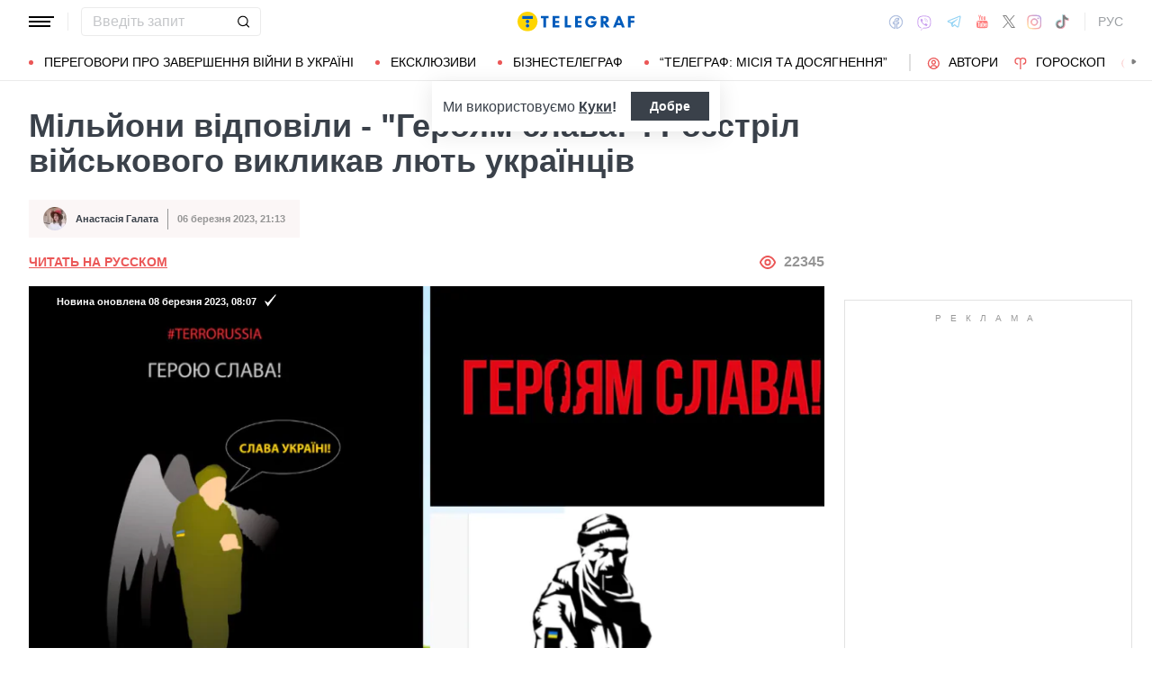

--- FILE ---
content_type: text/html; charset=UTF-8
request_url: https://war.telegraf.com.ua/ukr/ukraina/2023-03-06/5781919-milyoni-vidpovili-geroyam-slava-rozstril-viyskovogo-viklikav-lyut-ukraintsiv
body_size: 46464
content:
<!DOCTYPE html>
<html class="no-js" lang="uk">
<head>
    <meta charset="utf-8">
    <meta http-equiv="x-ua-compatible" content="ie=edge">

    <link rel="apple-touch-icon" sizes="180x180" href="/apple-touch-icon.png?v=2">
<link rel="icon" type="image/png" sizes="32x32" href="/favicon-32x32.png?v=2">
<link rel="icon" type="image/png" sizes="16x16" href="/favicon-16x16.png?v=2">
<link rel="manifest" href="/site.webmanifest?v=4">
<link rel="mask-icon" href="/safari-pinned-tab.svg?v=2" color="#ff0000">
<meta name="msapplication-TileColor" content="#ff0000">
<meta name="theme-color" content="#ffffff">

    <title>Розстріл полоненого українського військового — відео засудили Сергій Стерненко, Олексій Арестович - Телеграф</title>
<link rel="canonical" href="https://war.telegraf.com.ua/ukr/ukraina/2023-03-06/5781919-milyoni-vidpovili-geroyam-slava-rozstril-viyskovogo-viklikav-lyut-ukraintsiv">
<meta name="description" content="Реакція українців на вбивство росіянами українського воїна, що вигукнув Слава Україні">
<link rel="alternate" hreflang="ru" href="https://war.telegraf.com.ua/ukraina/2023-03-06/5781919-milyoni-vidpovili-geroyam-slava-rozstril-viyskovogo-viklikav-lyut-ukraintsiv">
<link rel="alternate" hreflang="x-default" href="https://war.telegraf.com.ua/ukr/ukraina/2023-03-06/5781919-milyoni-vidpovili-geroyam-slava-rozstril-viyskovogo-viklikav-lyut-ukraintsiv">
<link rel="alternate" hreflang="uk" href="https://war.telegraf.com.ua/ukr/ukraina/2023-03-06/5781919-milyoni-vidpovili-geroyam-slava-rozstril-viyskovogo-viklikav-lyut-ukraintsiv">
<meta name="Author" content="Анастасія Галата">
<meta name="robots" content="index, follow, max-image-preview:large">
<meta property="og:type" content="article">
<meta property="og:site_name" content="Телеграф">
<meta property="og:title" content="Мільйони відповіли - &quot;Героям слава!&quot;. Розстріл військового викликав лють українців">
<meta property="og:description" content="Відео вбивства беззбройного українського військового грає проти самої росії, впевнені відомі блогери">
<meta property="og:image" content="https://telegraf.com.ua/static/storage/thumbs/1200x630/1/df/a88b7867-474e25ab92cc10648c06fa6bb0a17df1.png?v=0440_1">
<meta property="og:image:width" content="1200">
<meta property="og:image:height" content="630">
<meta property="og:image:type" content="image/png">
<meta property="og:published_time" content="2023-03-06T21:13:00+02:00">
<meta property="og:modified_time" content="2023-03-08T08:07:30+02:00">
<meta property="og:url" content="https://war.telegraf.com.ua/ukr/ukraina/2023-03-06/5781919-milyoni-vidpovili-geroyam-slava-rozstril-viyskovogo-viklikav-lyut-ukraintsiv">
<meta property="og:section" content="War Телеграф">
<meta property="og:author:first_name" content="Анастасія">
<meta property="og:author:last_name" content="Галата">
<meta name="twitter:card" content="summary">
<meta name="twitter:site" content="@telegrafcomua">
<meta name="twitter:creator" content="@telegrafcomua">
<meta name="twitter:title" content="Мільйони відповіли - &quot;Героям слава!&quot;. Розстріл військового викликав лють українців">
<meta name="twitter:description" content="Відео вбивства беззбройного українського військового грає проти самої росії, впевнені відомі блогери">
<meta name="twitter:image" content="https://telegraf.com.ua/static/storage/thumbs/1200x630/1/df/a88b7867-474e25ab92cc10648c06fa6bb0a17df1.png?v=0440_1">

            <link rel="amphtml" href="https://war.telegraf.com.ua/ukr/ukraina/2023-03-06/5781919-milyoni-vidpovili-geroyam-slava-rozstril-viyskovogo-viklikav-lyut-ukraintsiv/amp">
    
            <link rel="preload" href="https://war.telegraf.com.ua/static/build/img/svg/logo-ukraine.ee7ceea026.svg" as="image">
    
            <link rel="preload"
              href="https://war.telegraf.com.ua/static/build/fonts/alegreya/Alegreya-Italic.2c2405f459.woff2"
              as="font"
              crossorigin>
        <link rel="preload"
              href="https://war.telegraf.com.ua/static/build/fonts/alegreya/Alegreya-Bold.7ba0647b0e.woff2"
              as="font"
              crossorigin>
    
    <meta name="viewport" content="width=device-width, initial-scale=1, viewport-fit=cover">

            <style>.l-layout__main{margin-bottom:32px}.c-card-partner__preview{display:none}@supports  not (font-size:clamp(1rem,1vw,2rem)){.c-post__title{font-size:2.2rem}}*,:after,:before{-webkit-box-sizing:border-box;box-sizing:border-box}body{margin:0;font-family:Arial,sans-serif;font-size:1.6rem;font-weight:400;line-height:1.4;color:#3a414a;background-color:#fff;-webkit-text-size-adjust:100%}h1,h2,h3{margin-top:0;margin-bottom:0;font-weight:700;line-height:1.2}h1{font-size:4.2rem}h2{font-size:3.6rem}h3{font-size:3rem}p{margin-top:0;margin-bottom:20px}ol,ul{padding-left:2rem}dl,ol,ul{margin-top:0;margin-bottom:1rem}ul ul{margin-bottom:0}dt{font-weight:700}dd{margin-bottom:.5rem;margin-left:0}a{color:#eb5757;text-decoration:underline}figure{margin:0 0 1rem}img{vertical-align:middle}button{border-radius:0}button,input{margin:0;font-family:inherit;font-size:inherit;line-height:inherit}button{text-transform:none}[type=button],[type=submit],button{-webkit-appearance:button}::-moz-focus-inner{padding:0;border-style:none}::-webkit-datetime-edit-day-field,::-webkit-datetime-edit-fields-wrapper,::-webkit-datetime-edit-hour-field,::-webkit-datetime-edit-minute,::-webkit-datetime-edit-month-field,::-webkit-datetime-edit-text,::-webkit-datetime-edit-year-field{padding:0}::-webkit-inner-spin-button{height:auto}::-webkit-search-decoration{-webkit-appearance:none}::-webkit-color-swatch-wrapper{padding:0}::file-selector-button{font:inherit}::-webkit-file-upload-button{font:inherit;-webkit-appearance:button}[hidden]{display:none!important}:root{--swiper-theme-color:#007aff}.swiper-container{margin-left:auto;margin-right:auto;position:relative;overflow:hidden;list-style:none;padding:0;z-index:1}.swiper-wrapper{position:relative;width:100%;height:100%;z-index:1;display:-webkit-box;display:-ms-flexbox;display:flex;-webkit-box-sizing:content-box;box-sizing:content-box}.swiper-wrapper{-webkit-transform:translateZ(0);transform:translateZ(0)}.swiper-slide{-ms-flex-negative:0;flex-shrink:0;width:100%;height:100%;position:relative}:root{--swiper-navigation-size:44px}.swiper-pagination{position:absolute;text-align:center;-webkit-transform:translateZ(0);transform:translateZ(0);z-index:10}.modal{position:fixed;top:0;left:0;right:0;bottom:0;z-index:1060;display:none;overflow:hidden;outline:0}.modal-dialog{position:relative;width:auto;margin:16px}.modal.fade .modal-dialog{-webkit-transform:translateY(-50px);transform:translateY(-50px)}.modal-content{position:relative;width:100%;background-color:#fff;background-clip:padding-box;outline:0}@media (min-width:576px){.modal-dialog{max-width:500px;margin:16px auto}}.fade:not(.show){opacity:0}.c-post__preview-caption{margin-top:12px;padding-bottom:8px;position:relative;line-height:1.2;font-size:1.8rem;color:rgba(58,65,74,.8)}.c-post__preview-caption:after{content:"";display:block;height:1px;width:200px;max-width:50%;position:absolute;left:0;bottom:0;background-color:#eb5757}.c-post__preview-caption a{font-size:inherit;color:inherit;-webkit-text-decoration:underline #d4d3d4;text-decoration:underline #d4d3d4;text-underline-offset:4px}.c-post__content{max-width:700px;margin-left:auto;margin-right:auto}.i-after:after,.i-before:before{content:"";display:inline-block;background-repeat:no-repeat;background-position:50%;background-size:contain;vertical-align:middle}.i-author:before{width:14px;height:14px}.i-economy:before{width:14px;height:14px}.i-photo:before{width:14px;height:14px}.i-video:before{width:14px;height:14px}.i-horoscope:before{width:14px;height:14px}.i-anecdote:before{width:14px;height:14px}.c-btn{display:-webkit-inline-box;display:-ms-inline-flexbox;display:inline-flex;-webkit-box-align:center;-ms-flex-align:center;align-items:center;-webkit-box-pack:center;-ms-flex-pack:center;justify-content:center;height:40px;padding:11px 25px;line-height:1;vertical-align:middle;background-color:transparent;border:1px solid transparent;font-weight:600;font-size:1.6rem;color:#3a414a;text-align:center;text-decoration:none}.c-btn--primary{border-color:#eb5757}.c-btn--lg{height:56px}.c-tabs{display:-webkit-box;display:-ms-flexbox;display:flex;-webkit-box-align:center;-ms-flex-align:center;align-items:center}.c-tabs__item{-webkit-box-flex:1;-ms-flex:1 0 33.3334%;flex:1 0 33.3334%}.c-tabs__item:last-child .c-tabs__button{border-right-color:#fbf6f6}.c-tabs__button{width:100%;padding:12px;font-weight:700;font-size:1.2rem;text-transform:uppercase;color:#959595;line-height:1.5;background-color:#fbf6f6;border:none;border-right:1px solid #ebebeb;text-align:center;text-decoration:none;display:block}.c-tabs__button.active{background-color:#eb5757;border-right-color:#eb5757;color:#fff}.c-badge{display:inline-block;padding:10px 13px;background-color:#eb5757;border-radius:.25rem;color:#fff;text-transform:uppercase;font-size:1.1rem;font-weight:700;text-decoration:none;line-height:1.1}.c-link-arrow{color:#3a414a;font-weight:700;text-decoration:none}.c-link-arrow:after{margin-left:7px;width:28px;height:10px;-webkit-filter:brightness(0);filter:brightness(0)}.c-r{text-align:center}.c-share__btn{display:-webkit-box;display:-ms-flexbox;display:flex;-webkit-box-align:center;-ms-flex-align:center;align-items:center;-webkit-box-pack:justify;-ms-flex-pack:justify;justify-content:space-between;width:100%;height:56px;padding:5px 30px;background:0 0;border:1px solid #ebebeb;border-radius:4px;font-family:Arial,sans-serif;font-size:1.6rem;font-weight:600;text-align:left}.c-share__btn:after{width:18px;height:18px}@media (min-width:768px){.c-share__btn{display:none}.c-share__link-title{display:none}}.tgr-ads{display:-webkit-box;display:-ms-flexbox;display:flex;-webkit-box-pack:center;-ms-flex-pack:center;justify-content:center;-webkit-box-orient:vertical;-webkit-box-direction:normal;-ms-flex-direction:column;flex-direction:column;-webkit-box-align:center;-ms-flex-align:center;align-items:center}.l-container{width:100%;max-width:1440px;margin-left:auto;margin-right:auto;padding-left:max(16px,env(safe-area-inset-left));padding-right:max(16px,env(safe-area-inset-right))}.l-layout__main,.l-layout__sidebar{margin-bottom:32px}.l-layout__sidebar:last-child{margin-bottom:0}@media (min-width:992px){.l-layout{display:-webkit-box;display:-ms-flexbox;display:flex;margin-left:-16px;margin-right:-16px}.l-layout__main,.l-layout__sidebar{padding:0 16px;margin-bottom:0}.l-layout__sidebar{width:332px;-ms-flex-negative:0;flex-shrink:0}.l-layout__main{-webkit-box-flex:1;-ms-flex-positive:1;flex-grow:1;min-width:0}.l-layout__main{-webkit-box-ordinal-group:1;-ms-flex-order:0;order:0}}@media (min-width:1200px){.l-container{padding-left:max(32px,env(safe-area-inset-left));padding-right:max(32px,env(safe-area-inset-right))}}*,:after,:before{scroll-margin:88px}html{font-size:10px;scroll-behavior:smooth}body{padding-top:112px;min-height:100vh;display:-webkit-box;display:-ms-flexbox;display:flex;-webkit-box-orient:vertical;-webkit-box-direction:normal;-ms-flex-direction:column;flex-direction:column;fill:#3a414a;-webkit-font-smoothing:antialiased;-moz-osx-font-smoothing:grayscale}main{-webkit-box-flex:1;-ms-flex-positive:1;flex-grow:1}img{max-width:100%;height:auto}button{color:#000}ul{padding-left:0;list-style:none}dd,dl,ul{margin-bottom:0}.o-block{margin-bottom:32px}.o-arrow{display:none}.o-adds{position:relative;width:100%;margin-inline:auto}.o-adds:before{content:attr(data-text);width:100%;position:absolute;top:-20px;text-align:center;color:#999;font-weight:400;font-size:10px;letter-spacing:10px;margin:1px 0 7px;line-height:1.35;text-transform:uppercase}.o-adds:after{content:"";position:absolute;z-index:-1;top:50%;left:50%;-webkit-transform:translate(-50%,calc(-50% - 10px));transform:translate(-50%,calc(-50% - 10px));height:calc(100% + 46px);width:calc(100% + 32px);max-width:calc(100vw - 16px);border:1px solid #e2e2e2}.o-adds--slim:after{width:calc(100% + 20px)}.c-banner{--logo-width:130px;position:fixed;top:0;left:0;right:0;-ms-flex-negative:0;flex-shrink:0;z-index:10}.c-banner__main,.c-banner__menu{background-color:#fff}.c-banner__main{position:relative;border-bottom:1px solid #fff;z-index:2}.c-banner__menu{border-bottom:1px solid #ebebeb}.c-banner__menu-inner{position:relative}.c-banner__inner{position:relative;-webkit-box-pack:justify;-ms-flex-pack:justify;justify-content:space-between;height:48px}.c-banner__inner,.c-banner__left,.c-banner__right{display:-webkit-box;display:-ms-flexbox;display:flex;-webkit-box-align:center;-ms-flex-align:center;align-items:center}.c-banner__left{width:calc(50% + var(--logo-width)/ 2);position:relative;margin-right:32px;padding-right:calc(var(--logo-width) + 32px)}.c-banner__burger{display:-webkit-box;display:-ms-flexbox;display:flex;padding:11px 3px;margin:0 -3px;-webkit-box-orient:vertical;-webkit-box-direction:normal;-ms-flex-direction:column;flex-direction:column;background:0 0;border:none}.c-banner__burger span,.c-banner__burger:after,.c-banner__burger:before{display:block;margin-bottom:3px;height:2px;background-color:currentColor}.c-banner__burger:after,.c-banner__burger:before{content:"";width:24px}.c-banner__burger:after{margin-bottom:0}.c-banner__burger span{width:28px;-webkit-box-ordinal-group:0;-ms-flex-order:-1;order:-1;-webkit-transform-origin:center;transform-origin:center}.c-banner__social{display:none}.c-banner__search{width:100%}.c-banner__logo{width:var(--logo-width);height:100%;margin:0}.c-banner__logo{display:-webkit-box;display:-ms-flexbox;display:flex;-webkit-box-align:center;-ms-flex-align:center;align-items:center;-webkit-box-pack:center;-ms-flex-pack:center;justify-content:center;position:absolute;top:0;right:0}.c-banner__language{position:relative}.c-banner__language-current{text-transform:uppercase;font-size:1.4rem;font-weight:500;color:rgba(58,65,74,.5);text-decoration:none}.c-banner__nav{margin-left:min(-16px,calc(env(safe-area-inset-left)*-1));margin-right:min(-16px,calc(env(safe-area-inset-right)*-1));padding-left:max(16px,env(safe-area-inset-left));padding-right:max(16px,env(safe-area-inset-right));overflow:visible;overflow-x:clip}.c-banner__nav-list{height:40px;-webkit-box-align:center;-ms-flex-align:center;align-items:center}.c-banner__nav-item{height:auto;width:auto;padding-left:24px;-ms-flex-negative:0;flex-shrink:0;font-size:1.4rem;text-transform:uppercase}.c-banner__nav-item--divider{padding-right:24px;border-right:2px solid #dfdfdf}.c-banner__nav-item--divider~.c-banner__nav-item{padding-left:18px}.c-banner__nav-item:first-child{padding-left:0}.c-banner__nav-link{color:#000;text-decoration:none}.c-banner__nav-link--icon{position:relative;padding-left:24px}.c-banner__nav-link--icon:before{position:absolute;top:2px;left:0}.c-banner__nav-link--bullets{padding-left:17px;position:relative}.c-banner__nav-link--bullets:before{content:"";display:block;width:5px;height:5px;margin-top:-2px;position:absolute;top:50%;left:0;border-radius:50%;background-color:#eb5757}.c-banner .dropdown-menu{display:none;padding:15px;border-radius:4px;background-color:#fff;border:1px solid #ebebeb}.c-banner__search{position:relative}.c-banner__search-input{width:100%;padding:6px 30px 6px 12px;border:1px solid #ebebeb;border-radius:4px;font-size:1.6rem;line-height:1.8rem;outline:0;background-clip:padding-box}.c-banner__search-input::-webkit-input-placeholder{color:#3a414a;opacity:.3}.c-banner__search-input::-moz-placeholder{color:#3a414a;opacity:.3}.c-banner__search-input:-ms-input-placeholder{color:#3a414a;opacity:.3}.c-banner__search-input::-ms-input-placeholder{color:#3a414a;opacity:.3}.c-banner__search-submit{display:-webkit-box;display:-ms-flexbox;display:flex;position:absolute;top:0;bottom:0;right:0;width:40px;-webkit-box-align:center;-ms-flex-align:center;align-items:center;-webkit-box-pack:center;-ms-flex-pack:center;justify-content:center;padding:0;background:0 0;border:none;-webkit-filter:brightness(0);filter:brightness(0)}.c-banner__search-submit:before{width:14px;height:14px}@media (max-width:767.98px){.c-banner__left .c-banner__search,.c-banner__tags{display:none}}@media (min-width:768px){body{padding-top:120px}.c-banner__language,.c-banner__left .c-banner__search{margin-left:30px}.c-banner__language:before,.c-banner__left .c-banner__search:before{content:"";display:block;height:20px;width:1px;position:absolute;top:50%;left:-15px;background-color:#ebebeb;-webkit-transform:translateY(-50%);transform:translateY(-50%)}.c-banner__search{width:200px}.c-banner__social{display:-webkit-box;display:-ms-flexbox;display:flex;-webkit-box-align:center;-ms-flex-align:center;align-items:center;margin:0 -6px}.c-banner__social-link{display:-webkit-box;display:-ms-flexbox;display:flex;padding:6px;opacity:.5}.c-banner__social-link--fb:before{width:17px;height:18px}.c-banner__social-link--vb:before{margin-top:2px;width:22px;height:23px}.c-banner__social-link--tg:before{width:20px;height:18px}.c-banner__social-link--yt:before{width:19px;height:20px}.c-banner__social-link--tw:before{width:16px;height:14px}.c-banner__social-link--in:before{width:17px;height:18px}.c-banner__tags{position:absolute;top:0;left:0;right:0;margin-left:min(-16px,calc(env(safe-area-inset-left)*-1));margin-right:min(-16px,calc(env(safe-area-inset-right)*-1));padding-left:max(16px,env(safe-area-inset-left));padding-right:max(16px,env(safe-area-inset-right));background-color:#fff;-webkit-transform:translateY(-100%);transform:translateY(-100%)}.c-banner__tags-list{height:40px;-webkit-box-align:center;-ms-flex-align:center;align-items:center}.c-banner__tags-item{height:auto;width:auto;-ms-flex-negative:0;flex-shrink:0;font-size:1.2rem;font-weight:700;color:rgba(58,65,74,.5)}.c-banner__tags-item:not(:last-child){margin-right:5px}.c-banner__tags-item:first-child{margin-right:25px}.c-banner__tags-link{padding:7px 12px;color:#4d5563;text-decoration:none;background-color:#ebebeb}.c-banner__main:after{content:"";display:block;position:absolute;left:0;bottom:-1px;height:2px;width:var(--progress,0);background-color:#eb5757}}@media (min-width:1200px){.c-banner__nav,.c-banner__tags{margin-left:min(-32px,calc(env(safe-area-inset-left)*-1));margin-right:min(-32px,calc(env(safe-area-inset-right)*-1));padding-left:max(32px,env(safe-area-inset-left));padding-right:max(32px,env(safe-area-inset-right))}}@media (any-hover:hover){.c-dropdown__trigger{position:relative;padding-right:20px}.c-dropdown__trigger:before{content:"";position:absolute;top:50%;translate:0 -50%;height:40px;width:100%}.c-dropdown__trigger:after{content:"";position:absolute;top:50%;right:0;display:block;width:8px;height:8px;margin-left:2px;border-right:2px solid #eb5757;border-bottom:2px solid #eb5757;translate:0 -80%;rotate:45deg}.c-dropdown__trigger.c-banner__nav-item--divider{padding-right:30px}.c-dropdown__trigger.c-banner__nav-item--divider:after{right:10px}}.c-dropdown__body{position:absolute;top:30px;left:-16px;width:224px;padding-block:10px 20px;background-color:#fff;border:1px solid #ebebeb;opacity:0;visibility:hidden}@media (min-width:1200px){.c-dropdown__body{left:-32px}}.c-dropdown__item{margin-right:-1px}.c-dropdown__sub-list{position:absolute;z-index:-1;top:-1px;left:100%;width:224px;height:100%;opacity:0;visibility:hidden;translate:-100%}.c-dropdown__sub-body{padding-block:10px;background-color:#fff;border:1px solid #ebebeb}.c-dropdown__link{display:block;text-transform:uppercase;text-decoration:none;font-size:14px;color:#000;text-align:left;padding:6px 40px}.c-dropdown__link--arrow{position:relative}.c-dropdown__link--arrow:after{content:"";position:absolute;top:50%;right:20px;display:block;width:8px;height:8px;margin-left:2px;border-right:2px solid #eb5757;border-bottom:2px solid #eb5757;translate:0 -50%;rotate:-45deg}.c-dropdown__link--arrow:before{content:"";display:block;width:50px;height:500%;position:absolute;top:50%;right:0;translate:0 -50%;display:none;z-index:1;-webkit-clip-path:polygon(100% 0,100% 100%,0 50%);clip-path:polygon(100% 0,100% 100%,0 50%)}.o-card,.o-card__preview{position:relative}.o-card__preview{display:block;overflow:hidden}.o-card__preview:before{content:"";display:block}.o-card__preview img{position:absolute;top:0;left:0;width:100%;height:100%;-o-object-fit:cover;object-fit:cover}.o-card__link{display:block;text-decoration:none;color:#3a414a}.o-card__link:before{content:"";display:block;position:absolute;top:0;left:0;right:0;bottom:0;z-index:1}.o-card__category{position:relative;color:#eb5757;font-size:1.1rem;font-weight:700;z-index:2}.o-card__category-item,.o-card__category-list{display:-webkit-box;display:-ms-flexbox;display:flex;-webkit-box-align:center;-ms-flex-align:center;align-items:center}.o-card__category-link{color:inherit;text-transform:uppercase;text-decoration:none}.o-card__badge{position:relative;margin-bottom:12px;z-index:2}.o-card__date{display:block;font-size:1.2rem;color:#959595;font-weight:700}.o-card__authors{display:-webkit-box;display:-ms-flexbox;display:flex;-webkit-box-align:center;-ms-flex-align:center;align-items:center;-webkit-box-pack:end;-ms-flex-pack:end;justify-content:flex-end;max-width:100%}.o-card__authors-item{min-width:80px}.o-card__authors-item:not(:last-child){margin-right:10px}.o-card__author{position:relative;display:-webkit-box;display:-ms-flexbox;display:flex;-webkit-box-align:center;-ms-flex-align:center;align-items:center;text-transform:uppercase;text-decoration:none;font-size:1.1rem;font-weight:700;color:#959595;z-index:2}.o-card__author-name{text-overflow:ellipsis;overflow:hidden;white-space:nowrap}.o-card__author-photo{position:relative;display:block;width:24px;height:24px;border-radius:50%;margin-left:7px;-ms-flex-negative:0;flex-shrink:0;overflow:hidden}.o-card__list{margin-top:16px}.o-card__list-item:not(:last-child){margin-bottom:16px}.o-card__list-link{display:block;padding-left:10px;position:relative;font-size:1.5rem;line-height:1.3;color:#3a414a;text-decoration:none;z-index:2}.o-card__list-link:before{content:"";display:block;position:absolute;top:-1px;left:0;bottom:0;width:2px;background-color:#eb5757}@media (min-width:1340px){body{padding-top:128px}.o-card__list-link{font-size:1.6rem}}.o-card__description p{margin-bottom:0}.o-card__footer{width:100%;display:-webkit-box;display:-ms-flexbox;display:flex;-ms-flex-wrap:wrap;flex-wrap:wrap;-webkit-box-align:center;-ms-flex-align:center;align-items:center;margin-top:4px}.o-card__footer-authors{margin-top:8px;margin-right:16px}.o-card__footer-date{margin-top:8px;margin-left:auto}.c-card-extend__preview{margin-bottom:12px}.c-card-extend__preview:before{padding-bottom:56.25%}.c-card-thumb{display:-webkit-box;display:-ms-flexbox;display:flex;-webkit-box-align:start;-ms-flex-align:start;align-items:flex-start;-ms-flex-wrap:wrap;flex-wrap:wrap}.c-card-thumb__preview{width:105px;-ms-flex-negative:0;flex-shrink:0;margin-right:16px}.c-card-thumb__preview:before{padding-bottom:56.25%}.c-card-thumb__title{width:calc(100% - 121px);font-size:1.7rem;font-weight:400;line-height:1.2}.c-card-thumb__link{color:#3a414a;display:-webkit-box;-webkit-line-clamp:3;-webkit-box-orient:vertical;overflow:hidden}.c-card-thumb__info{width:100%;position:relative;display:-webkit-box;display:-ms-flexbox;display:flex;-webkit-box-align:center;-ms-flex-align:center;align-items:center;margin-bottom:8px;z-index:2}.c-card-thumb__date{margin-right:16px;-ms-flex-negative:0;flex-shrink:0}.c-card-feed{position:relative;padding-left:50px}.c-card-feed__date{position:absolute;top:2px;left:0;width:40px}.c-card-feed__preview{display:none}.c-card-feed__title{line-height:1.2;font-size:1.7rem;font-weight:400}.c-card-feed--bold .c-card-feed__title,.c-card-feed--primary .c-card-feed__title{font-weight:700}.c-card-feed--primary .c-card-feed__link{color:#eb5757}@media (min-width:576px){.c-card-feed{display:-webkit-box;display:-ms-flexbox;display:flex;-webkit-box-align:start;-ms-flex-align:start;align-items:flex-start;-ms-flex-wrap:wrap;flex-wrap:wrap;padding-left:0}.c-card-feed__date{position:static;width:100%;margin-bottom:8px}.c-card-feed__preview{display:block;width:228px;margin-right:12px}.c-card-feed__preview:before{padding-bottom:51.428%}.c-card-feed__preview~.c-card-feed__title{width:calc(100% - 240px)}.c-card-feed__list{width:100%;padding-left:16px}}@media (min-width:992px){.c-feed--sidebar .c-card-feed{-webkit-box-orient:vertical;-webkit-box-direction:normal;-ms-flex-direction:column;flex-direction:column;-ms-flex-wrap:nowrap;flex-wrap:nowrap}.c-feed--sidebar .c-card-feed__preview,.c-feed--sidebar .c-card-feed__title{width:100%}.c-feed--sidebar .c-card-feed__list,.c-feed--sidebar .c-card-feed__preview{-webkit-box-ordinal-group:2;-ms-flex-order:1;order:1}.c-feed--sidebar .c-card-feed__preview{margin-right:0;margin-top:12px}}@media (min-width:1340px){.c-card-feed__title{font-size:1.8rem}}.c-card-extend__preview{max-height:180px}.c-card-extend__title{font-size:2.2rem;font-weight:700;line-height:1.1}.c-card-extend__description{margin-top:12px;line-height:1.3;font-size:1.5rem}@media (min-width:768px){.c-card-partner__category{display:none}}.c-slider__thumbs:not(.swiper-container-initialized) .swiper-slide:first-child{display:none}.c-slider__thumbs .swiper-slide{height:auto;margin-top:16px}@media (min-width:640px){.c-slider__thumbs .swiper-slide{width:50%;padding:0 8px}}.c-feed__main{position:relative;padding-top:50px}.c-feed__tabs{position:sticky;top:88px;-ms-flex-negative:0;flex-shrink:0;margin-left:min(-16px,calc(env(safe-area-inset-left)*-1));margin-right:min(-16px,calc(env(safe-area-inset-right)*-1))}.c-feed__tabs:before{content:"";display:block;bottom:100%;height:16px;background-color:#fff}.c-feed__sticky,.c-feed__tabs:before{position:absolute;left:0;right:0}.c-feed__sticky{top:0;height:var(--tab,90%);z-index:3}.c-feed__scroll:after,.c-feed__scroll:before{content:"";display:block;height:10px}.c-feed__link{-ms-flex-negative:0;flex-shrink:0}.c-feed__link,.c-feed__list-item:not(:last-child){margin-bottom:16px}.c-feed__list--lg .c-feed__list-item:not(:last-child){padding-bottom:24px;border-bottom:1px solid #ebebeb}.c-feed__list--lg .c-feed__list-item:not(:last-child):not(:last-child){margin-bottom:24px}.c-feed__list--border .c-feed__list-item{padding-bottom:24px;border-bottom:1px solid #ebebeb}.c-feed__list--border .c-feed__list-item:not(:last-child){margin-bottom:12px}.c-feed__footer{margin-top:10px}.c-feed__footer .c-btn{width:100%}.c-feed__footer .c-btn:after{margin-left:10px;width:60px;height:8px}.c-feed__inner{display:none}.c-feed__inner.active{display:block}.c-feed--mobile .c-feed__list-item:nth-child(n+6){display:none}.c-feed{max-width:600px;margin-left:auto;margin-right:auto}@media (min-width:576px){.c-feed__tabs{margin-left:0;margin-right:0}}@media (min-width:992px){.c-feed--scroll{display:-webkit-box;display:-ms-flexbox;display:flex}.c-feed--scroll .c-feed__footer,.c-feed--scroll .c-feed__main{position:relative;width:100%}.c-feed--scroll .c-feed__footer:before,.c-feed--scroll .c-feed__main:before{content:"";display:block;height:10px;position:absolute;left:0;right:0;z-index:2}.c-feed--scroll .c-feed__main:before{top:50px;background-image:-webkit-gradient(linear,left top,left bottom,from(#fff),to(hsla(0,0%,100%,0)));background-image:linear-gradient(180deg,#fff,hsla(0,0%,100%,0))}.c-feed--scroll .c-feed__inner{position:absolute;top:50px;left:0;right:-10px;bottom:0}.c-feed--scroll .c-feed__scroll{position:relative;padding-right:10px;max-height:calc(100% - 72px);overflow:hidden}.c-feed--scroll .c-feed__footer{position:relative;padding-right:10px}.c-feed--scroll .c-feed__footer:before{bottom:calc(100% + 10px);right:10px;background-image:-webkit-gradient(linear,left top,left bottom,from(hsla(0,0%,100%,0)),to(#fff));background-image:linear-gradient(180deg,hsla(0,0%,100%,0),#fff)}.c-feed--sticky{position:sticky;top:88px;height:calc(100vh - 98px)}.c-feed--mobile .c-feed__list-item:nth-child(n+6){display:list-item}}.c-weather__btn{padding:0;background:0 0;border:none;color:#000}.c-weather__city{text-transform:uppercase}.c-weather__city:after{width:8px;height:6px;margin:-2px 8px 0 5px;-webkit-filter:brightness(0);filter:brightness(0);will-change:transform}.c-menu .modal-dialog{margin:0;height:100%;width:300px;max-width:100%}.c-menu .modal-content{height:100%;background-color:#1f2834;color:#fff}.c-menu.fade .modal-dialog{-webkit-transform:translateX(-100%);transform:translateX(-100%)}.c-menu__title{display:none}.c-menu__close,.c-menu__search-submit{display:-webkit-box;display:-ms-flexbox;display:flex;-webkit-box-align:center;-ms-flex-align:center;align-items:center;-webkit-box-pack:center;-ms-flex-pack:center;justify-content:center;padding:0;background:0 0;opacity:.3}.c-menu__close{-ms-flex-negative:0;flex-shrink:0;width:44px;height:44px;border:1px solid #fff;border-radius:4px}.c-menu__close:before{width:16px;height:16px}.c-menu__search{display:-webkit-box;display:-ms-flexbox;display:flex;-webkit-box-align:center;-ms-flex-align:center;align-items:center;-ms-flex-negative:0;flex-shrink:0;padding:10px 10px 10px max(10px,env(safe-area-inset-left));height:64px;border-bottom:1px solid hsla(0,0%,100%,.3)}.c-menu__search-form{position:relative;-webkit-box-flex:1;-ms-flex-positive:1;flex-grow:1;margin-right:10px}.c-menu__search-input{width:100%;padding:5px 40px 5px 16px;height:44px;background:0 0;border:1px solid hsla(0,0%,100%,.3);border-radius:4px;color:#fff;outline:0}.c-menu__search-input::-webkit-input-placeholder{color:#fff;opacity:.3}.c-menu__search-input::-moz-placeholder{color:#fff;opacity:.3}.c-menu__search-input:-ms-input-placeholder{color:#fff;opacity:.3}.c-menu__search-input::-ms-input-placeholder{color:#fff;opacity:.3}.c-menu__search-submit{position:absolute;top:0;right:0;bottom:0;width:44px;border:none}.c-menu__search-submit:before{width:20px;height:20px;-webkit-filter:brightness(0) invert(1);filter:brightness(0) invert(1)}.c-menu__category,.c-menu__list,.c-menu__theme{padding:16px 0;border-top:1px solid hsla(0,0%,100%,.3)}.c-menu__main{position:absolute;top:64px;left:0;right:0;bottom:0;overflow-y:auto}.c-menu__main:after{content:"";display:block;height:32px}.c-menu__nested{position:fixed;top:64px;left:0;bottom:0;width:300px;background-color:#1f2834;overflow-y:auto;-webkit-transform:translateX(-100%);transform:translateX(-100%)}.c-menu__nested:after{content:"";display:block;height:64px}.c-menu__nested-list{font-size:14px;text-transform:uppercase}.c-menu__nested-close{padding-left:max(32px,env(safe-area-inset-left));background:0 0;border:none;font-weight:600;font-size:24px;text-align:left;min-height:64px;padding-right:10px}.c-menu__nested-close:before{margin:-2px 12px 0 0;width:8px;height:14px;-webkit-transform:rotate(180deg);transform:rotate(180deg);opacity:.5}.c-menu__nested-link{padding-left:calc(max(32px,env(safe-area-inset-left)) + 32px);min-height:46px;width:calc(100% - 80px)}.c-menu__nested-close,.c-menu__nested-link{display:-webkit-box;display:-ms-flexbox;display:flex;padding-top:10px;padding-bottom:10px;-webkit-box-align:center;-ms-flex-align:center;align-items:center;color:#fff;text-decoration:none}.c-menu__category-link,.c-menu__list-link,.c-menu__theme-link{display:-webkit-box;display:-ms-flexbox;display:flex;padding-top:10px;padding-bottom:10px;-webkit-box-align:center;-ms-flex-align:center;align-items:center;min-height:46px;color:#fff;text-decoration:none}.c-menu__list{border-top:none;font-size:24px}.c-menu__list-item{display:-webkit-box;display:-ms-flexbox;display:flex}.c-menu__list-link{-webkit-box-flex:1;-ms-flex-positive:1;flex-grow:1;font-weight:600;padding-left:max(32px,env(safe-area-inset-left))}.c-menu__list-expand{display:-webkit-box;display:-ms-flexbox;display:flex;-webkit-box-align:center;-ms-flex-align:center;align-items:center;padding:0 32px;background:0 0;border:none;opacity:.5}.c-menu__list-expand:before{width:8px;height:14px}.c-menu__theme-link,.c-menu__theme-title{padding-right:32px;padding-left:max(32px,env(safe-area-inset-left))}.c-menu__theme-title{line-height:46px;font-weight:700}.c-menu__category-link{position:relative;padding-right:32px;padding-left:calc(max(32px,env(safe-area-inset-left)) + 24px)}.c-menu__category-link:before{position:absolute;top:50%;left:max(32px,env(safe-area-inset-left));-webkit-filter:brightness(0) invert(1);filter:brightness(0) invert(1);opacity:.5;-webkit-transform:translateY(calc(-50% - 1px));transform:translateY(calc(-50% - 1px))}.c-menu__social{display:-webkit-box;display:-ms-flexbox;display:flex;-webkit-box-align:center;-ms-flex-align:center;align-items:center;border-top:1px solid hsla(0,0%,100%,.3);padding-top:20px;padding-left:calc(max(32px,env(safe-area-inset-left)) - 6px)}.c-menu__social-link{display:-webkit-box;display:-ms-flexbox;display:flex;padding:6px;-webkit-filter:brightness(0) invert(1);filter:brightness(0) invert(1);opacity:.5}.c-menu__social-link--fb:before{width:17px;height:18px}.c-menu__social-link--vb:before{margin-top:2px;width:22px;height:23px}.c-menu__social-link--tg:before{width:20px;height:18px}.c-menu__social-link--yt:before{width:19px;height:20px}.c-menu__social-link--tw:before{width:17px;height:15px}.c-menu__social-link--in:before{width:17px;height:18px}@media (min-width:768px){.c-menu{top:90px}.c-menu__social{display:none}.c-menu .modal-dialog{width:320px}.c-menu .modal-content{height:auto;min-height:100%}.c-menu__title{display:-webkit-box;display:-ms-flexbox;display:flex;-webkit-box-align:center;-ms-flex-align:center;align-items:center;height:64px;padding-left:max(32px,env(safe-area-inset-left));padding-right:32px;margin-bottom:16px;border-bottom:1px solid hsla(0,0%,100%,.3);color:#fff;font-weight:600;font-size:1.8rem;text-decoration:none}.c-menu__main:after{padding-bottom:50px}.c-menu__category,.c-menu__search,.c-menu__theme{display:none}.c-menu__list{padding:0}.c-menu__list-link{padding-right:70px}.c-menu__nested{width:320px}}.c-post__header{position:relative;margin-bottom:16px}.c-post__header-info{margin-bottom:16px;display:-webkit-box;display:-ms-flexbox;display:flex;-ms-flex-wrap:wrap;flex-wrap:wrap;gap:10px;font-size:1.1rem;font-weight:700}.c-post__header-badge{padding:10px 15px;margin:-5px 0 20px;display:inline-block;background-color:rgba(0,0,0,.65);color:#fff;font-weight:700;font-size:1.1rem;z-index:1}.c-post__header-badge:after{width:14px;height:14px;margin-top:-4px;margin-left:8px}.c-post__title{margin-bottom:16px;line-height:1.1;font-weight:700}@supports (font-size:clamp(1rem,1vw,2rem)){.c-post__title{font-size:clamp(2.2rem,1.44615rem + 1.79487vw,3.6rem);min-height:0}}@supports  not (font-size:clamp(1rem,1vw,2rem)){.c-post__title{font-size:2.2rem}@media (min-width:420px){.c-post__title{font-size:calc(1.795vw + 1.44615rem)}}@media (min-width:1200px){.c-post__title{font-size:3.6rem}}}.c-post__info{display:-webkit-box;display:-ms-flexbox;display:flex;-webkit-box-align:center;-ms-flex-align:center;align-items:center;max-width:100%;width:-webkit-fit-content;width:-moz-fit-content;width:fit-content;min-height:42px;padding:8px 16px;line-height:1.2;background-color:#fbf6f6}.c-post__info-item{min-width:0}.c-post__info-item:not(:first-of-type){-ms-flex-negative:0;flex-shrink:0}.c-post__author{display:-webkit-box;display:-ms-flexbox;display:flex;-webkit-box-align:center;-ms-flex-align:center;align-items:center}.c-post__author-photo{border-radius:50%;margin-right:10px;width:26px}.c-post__author-photo:before{padding-bottom:100%}.c-post__author-inner{min-width:0;overflow:hidden;text-overflow:ellipsis}.c-post__author-name{white-space:nowrap;text-decoration:none;color:#3a414a}.c-post__author:before{margin-right:8px;-ms-flex-negative:0;flex-shrink:0;width:20px;height:20px}.c-post__text{display:-webkit-box;display:-ms-flexbox;display:flex;-webkit-box-align:center;-ms-flex-align:center;align-items:center;color:#959595}.c-post__text:before{content:"";display:block;width:1px;min-height:23px;-ms-flex-item-align:stretch;-ms-grid-row-align:stretch;align-self:stretch;margin:0 10px;background-color:#959595}.c-post__verify{display:-webkit-box;display:-ms-flexbox;display:flex;width:-webkit-fit-content;width:-moz-fit-content;width:fit-content;padding:8px 16px;min-height:42px;-webkit-box-align:center;-ms-flex-align:center;align-items:center;background-color:#fbf6f6}.c-post__verify-label{display:-webkit-box;display:-ms-flexbox;display:flex;-webkit-box-align:center;-ms-flex-align:center;align-items:center;color:#959595}.c-post__verify-label:before{margin-right:8px;width:20px;height:20px}.c-post__verify-label:after{content:"";display:block;width:1px;min-height:23px;-ms-flex-item-align:stretch;-ms-grid-row-align:stretch;align-self:stretch;margin:0 10px;background-color:#959595}.c-post__preview{margin-bottom:24px}.c-post__preview-inner{margin-left:min(-16px,calc(env(safe-area-inset-left)*-1));margin-right:min(-16px,calc(env(safe-area-inset-right)*-1));position:relative}.c-post__preview-img{display:block}.c-post__preview-img:before{padding-bottom:56.25%}.c-post__preview-badge{padding:10px 15px;display:-webkit-box;display:-ms-flexbox;display:flex;-webkit-box-align:center;-ms-flex-align:center;align-items:center;position:absolute;left:max(16px,env(safe-area-inset-left));top:0;background-color:rgba(0,0,0,.65);color:#fff;font-weight:700;font-size:1.1rem;z-index:1}.c-post__preview-badge:after{width:14px;height:14px;margin-top:-4px;margin-left:8px}.c-post__stats{display:-webkit-box;display:-ms-flexbox;display:flex;-webkit-box-align:center;-ms-flex-align:center;align-items:center;-webkit-box-pack:justify;-ms-flex-pack:justify;justify-content:space-between;text-transform:uppercase;font-weight:700}.c-post__translate{font-size:1.2rem}.c-post__view-value{display:-webkit-box;display:-ms-flexbox;display:flex;-webkit-box-align:center;-ms-flex-align:center;align-items:center;color:#eb5757;font-size:1.4rem;color:#959595}.c-post__view-value:before{margin-right:8px;width:20px;height:16px}@media (min-width:640px){.c-post__info,.c-post__verify{min-height:42px}.c-post__info{max-width:57%}.c-post__verify{max-width:43%;margin-top:0}}@media (min-width:768px){.c-post__title{margin-bottom:24px}.c-post__translate{font-size:1.4rem}.c-post__view-value{font-size:1.6rem}.s-content>p:not(.s-content__lead):first-of-type:first-letter{float:left;margin-top:-.1em;margin-right:.2em;font-size:3.5em;color:#eb5757;line-height:.9}}@media (min-width:992px){.c-post__header{width:calc(100% - 332px)}.c-post__preview-inner{margin:0}.c-post__preview-badge{left:16px}}.s-content{font-size:1.8rem}.s-content h2{margin-top:30px;margin-bottom:20px;font-weight:400}.s-content h2{font-size:1.35em}.s-content a{text-decoration-thickness:1px}.s-content ol{padding-left:0;margin:20px 0}.s-content ol li{position:relative}.s-content ol li:before{display:block;position:absolute;left:0}.s-content ol li:not(:last-child){margin-bottom:8px}.s-content ol{counter-reset:ol;list-style:none}.s-content ol>li{padding-left:28px}.s-content ol>li:before{content:counter(ol) ". ";counter-increment:ol;top:0;left:0;color:#eb5757;font-weight:700}.s-content__lead{font-size:1.1em}.s-content__figure{margin:32px 0}.s-content__gallery .swiper-container:not(.swiper-container-initialized)~.swiper-arrow,.s-content__gallery .swiper-container:not(.swiper-container-initialized)~.swiper-pagination{display:none}.s-content__gallery .swiper-arrow{display:-webkit-box;display:-ms-flexbox;display:flex;-webkit-box-align:center;-ms-flex-align:center;align-items:center;-webkit-box-pack:center;-ms-flex-pack:center;justify-content:center;position:absolute;top:50%;z-index:2;-webkit-filter:brightness(0) invert(1) drop-shadow(0 2px 2px rgba(0,0,0,.3));filter:brightness(0) invert(1) drop-shadow(0 2px 2px rgba(0,0,0,.3));-webkit-transform:translateY(-50%);transform:translateY(-50%)}.s-content__gallery .swiper-arrow:before{width:24px;height:24px}.s-content__gallery .swiper-arrow--prev{left:16px}.s-content__gallery .swiper-arrow--prev:before{-webkit-transform:rotate(180deg);transform:rotate(180deg)}.s-content__gallery .swiper-arrow--next{right:16px}.s-content__gallery .swiper-pagination{padding:5px 10px;position:absolute;top:16px;left:16px;width:auto;bottom:auto;z-index:2;background-color:rgba(0,0,0,.65);font-size:1.1rem;font-weight:700;color:#fff}.s-content__toc{background-color:#f6f6f6;padding:20px}.s-content__toc .s-content__toc-title{margin:0}.s-content__toc .s-content__toc-list{margin-top:8px;margin-bottom:-12px}.s-content__toc .s-content__toc-item{padding-left:0}.s-content__toc .s-content__toc-item:before{display:none}.s-content__toc .s-content__toc-item:not(:last-child){margin-bottom:0;border-bottom:1px solid #e1e1e1}.s-content__toc .s-content__toc-link{text-decoration:none;color:#3a414a;display:-webkit-box;display:-ms-flexbox;display:flex;-webkit-box-align:start;-ms-flex-align:start;align-items:start;gap:10px;padding-block:12px}.s-content__toc .s-content__toc-link:before{content:counter(ol) ".";counter-increment:ol}.s-content>:first-child{margin-top:0}@media (min-width:1340px){.s-content{font-size:2rem}}.sr-only{position:absolute;width:1px;height:1px;padding:0;margin:-1px;clip:rect(0,0,0,0);border:0}.sr-only{overflow:hidden;white-space:nowrap}.u-img{display:block;position:relative;overflow:hidden}.u-img:before{content:"";display:block}.u-img img{position:absolute;top:0;left:0;width:100%;height:100%;-o-object-fit:cover;object-fit:cover}.uh600{height:600px}.uh280{height:280px}@media (max-width:768px){.uh600{height:280px}}.u-custom-scroll{scrollbar-color:#eb5757 transparent;scrollbar-width:thin}.u-custom-scroll::-webkit-scrollbar{width:5px}.u-custom-scroll::-webkit-scrollbar-track{border-radius:100vw;background-color:transparent}.u-custom-scroll::-webkit-scrollbar-thumb{border-radius:100vw;background-color:#eb5757}.d-none{display:none!important}.mt-7{margin-top:32px!important}.mt-9{margin-top:48px!important}.mb-7{margin-bottom:32px!important}.mb-9{margin-bottom:48px!important}@media (min-width:576px){.d-sm-inline{display:inline!important}.d-sm-none{display:none!important}}@media (min-width:1200px){.d-xl-none{display:none!important}}</style>
        <link rel="stylesheet" href="https://war.telegraf.com.ua/static/build/pub/css/app.6c075e5bae.css" media="print" onload="this.media='all'">
    
    <style>
        [hidden] {
            display: none;
        }

        .js-lazy:not([src]) {
            opacity: 0;
        }
    </style>


    <!-- Modernizr script -->
<script>!function (e, n, t) { function r(e, n) { return typeof e === n } function o() { var e, n, t, o, s, i, l; for (var a in S) if (S.hasOwnProperty(a)) { if (e = [], n = S[a], n.name && (e.push(n.name.toLowerCase()), n.options && n.options.aliases && n.options.aliases.length)) for (t = 0; t < n.options.aliases.length; t++)e.push(n.options.aliases[t].toLowerCase()); for (o = r(n.fn, "function") ? n.fn() : n.fn, s = 0; s < e.length; s++)i = e[s], l = i.split("."), 1 === l.length ? Modernizr[l[0]] = o : (!Modernizr[l[0]] || Modernizr[l[0]] instanceof Boolean || (Modernizr[l[0]] = new Boolean(Modernizr[l[0]])), Modernizr[l[0]][l[1]] = o), C.push((o ? "" : "no-") + l.join("-")) } } function s(e) { var n = x.className, t = Modernizr._config.classPrefix || ""; if (b && (n = n.baseVal), Modernizr._config.enableJSClass) { var r = new RegExp("(^|\\s)" + t + "no-js(\\s|$)"); n = n.replace(r, "$1" + t + "js$2") } Modernizr._config.enableClasses && (n += " " + t + e.join(" " + t), b ? x.className.baseVal = n : x.className = n) } function i(e, n) { return !!~("" + e).indexOf(n) } function l() { return "function" != typeof n.createElement ? n.createElement(arguments[0]) : b ? n.createElementNS.call(n, "http://www.w3.org/2000/svg", arguments[0]) : n.createElement.apply(n, arguments) } function a(e) { return e.replace(/([a-z])-([a-z])/g, function (e, n, t) { return n + t.toUpperCase() }).replace(/^-/, "") } function u() { var e = n.body; return e || (e = l(b ? "svg" : "body"), e.fake = !0), e } function f(e, t, r, o) { var s, i, a, f, c = "modernizr", p = l("div"), d = u(); if (parseInt(r, 10)) for (; r--;)a = l("div"), a.id = o ? o[r] : c + (r + 1), p.appendChild(a); return s = l("style"), s.type = "text/css", s.id = "s" + c, (d.fake ? d : p).appendChild(s), d.appendChild(p), s.styleSheet ? s.styleSheet.cssText = e : s.appendChild(n.createTextNode(e)), p.id = c, d.fake && (d.style.background = "", d.style.overflow = "hidden", f = x.style.overflow, x.style.overflow = "hidden", x.appendChild(d)), i = t(p, e), d.fake ? (d.parentNode.removeChild(d), x.style.overflow = f, x.offsetHeight) : p.parentNode.removeChild(p), !!i } function c(e, n) { return function () { return e.apply(n, arguments) } } function p(e, n, t) { var o; for (var s in e) if (e[s] in n) return t === !1 ? e[s] : (o = n[e[s]], r(o, "function") ? c(o, t || n) : o); return !1 } function d(e) { return e.replace(/([A-Z])/g, function (e, n) { return "-" + n.toLowerCase() }).replace(/^ms-/, "-ms-") } function m(n, t, r) { var o; if ("getComputedStyle" in e) { o = getComputedStyle.call(e, n, t); var s = e.console; if (null !== o) r && (o = o.getPropertyValue(r)); else if (s) { var i = s.error ? "error" : "log"; s[i].call(s, "getComputedStyle returning null, its possible modernizr test results are inaccurate") } } else o = !t && n.currentStyle && n.currentStyle[r]; return o } function h(n, r) { var o = n.length; if ("CSS" in e && "supports" in e.CSS) { for (; o--;)if (e.CSS.supports(d(n[o]), r)) return !0; return !1 } if ("CSSSupportsRule" in e) { for (var s = []; o--;)s.push("(" + d(n[o]) + ":" + r + ")"); return s = s.join(" or "), f("@supports (" + s + ") { #modernizr { position: absolute; } }", function (e) { return "absolute" == m(e, null, "position") }) } return t } function v(e, n, o, s) { function u() { c && (delete N.style, delete N.modElem) } if (s = r(s, "undefined") ? !1 : s, !r(o, "undefined")) { var f = h(e, o); if (!r(f, "undefined")) return f } for (var c, p, d, m, v, y = ["modernizr", "tspan", "samp"]; !N.style && y.length;)c = !0, N.modElem = l(y.shift()), N.style = N.modElem.style; for (d = e.length, p = 0; d > p; p++)if (m = e[p], v = N.style[m], i(m, "-") && (m = a(m)), N.style[m] !== t) { if (s || r(o, "undefined")) return u(), "pfx" == n ? m : !0; try { N.style[m] = o } catch (g) { } if (N.style[m] != v) return u(), "pfx" == n ? m : !0 } return u(), !1 } function y(e, n, t, o, s) { var i = e.charAt(0).toUpperCase() + e.slice(1), l = (e + " " + T.join(i + " ") + i).split(" "); return r(n, "string") || r(n, "undefined") ? v(l, n, o, s) : (l = (e + " " + P.join(i + " ") + i).split(" "), p(l, n, t)) } function g(e, n, r) { return y(e, t, t, n, r) } var C = [], S = [], w = { _version: "3.6.0", _config: { classPrefix: "", enableClasses: !0, enableJSClass: !0, usePrefixes: !0 }, _q: [], on: function (e, n) { var t = this; setTimeout(function () { n(t[e]) }, 0) }, addTest: function (e, n, t) { S.push({ name: e, fn: n, options: t }) }, addAsyncTest: function (e) { S.push({ name: null, fn: e }) } }, Modernizr = function () { }; Modernizr.prototype = w, Modernizr = new Modernizr; var _ = w._config.usePrefixes ? " -webkit- -moz- -o- -ms- ".split(" ") : ["", ""]; w._prefixes = _; var x = n.documentElement, b = "svg" === x.nodeName.toLowerCase(), z = "Moz O ms Webkit", P = w._config.usePrefixes ? z.toLowerCase().split(" ") : []; w._domPrefixes = P; var T = w._config.usePrefixes ? z.split(" ") : []; w._cssomPrefixes = T; var E = w.testStyles = f, j = { elem: l("modernizr") }; Modernizr._q.push(function () { delete j.elem }); var N = { style: j.elem.style }; Modernizr._q.unshift(function () { delete N.style }), Modernizr.addTest("touchevents", function () { var t; if ("ontouchstart" in e || e.DocumentTouch && n instanceof DocumentTouch) t = !0; else { var r = ["@media (", _.join("touch-enabled),("), "heartz", ")", "{#modernizr{top:9px;position:absolute}}"].join(""); E(r, function (e) { t = 9 === e.offsetTop }) } return t }); w.testProp = function (e, n, r) { return v([e], t, n, r) }; w.testAllProps = y, w.testAllProps = g, o(), s(C), delete w.addTest, delete w.addAsyncTest; for (var k = 0; k < Modernizr._q.length; k++)Modernizr._q[k](); e.Modernizr = Modernizr }(window, document);</script>

    <script>
        window.App = {"baseUrl":"https:\/\/war.telegraf.com.ua","staticUrl":"https:\/\/telegraf.com.ua\/static\/","cdn":"https:\/\/telegraf.com.ua\/static\/build\/pub\/js\/","csrfToken":null,"lang_prefix":"ukr","articleFromUaUa":false};
    </script>

    <script type="application/ld+json">{"@context":"https://schema.org","@type":"NewsMediaOrganization","name":"\u0422\u0435\u043b\u0435\u0433\u0440\u0430\u0444","legalName":"\u0422\u0435\u043b\u0435\u0433\u0440\u0430\u0444","url":"https://telegraf.com.ua","sameAs":["https://www.facebook.com/ua.telegraf","https://invite.viber.com/?g2=AQAAH%2B7bgM7UuU9Y5Jr56U0WeNHsMhychnyCxl7rQzdj8VX34sC8yxojaWhMFQ%2F3","https://t.me/s/Telegraf_UA_channel","https://www.youtube.com/channel/UC0-dB4QNh4mRSNkhumn2Rtg","https://twitter.com/telegrafcomua","https://www.instagram.com/telegraf.ua","https://www.tiktok.com/@telegraf.com.ua","https://uk.wikipedia.org/wiki/%D0%A2%D0%B5%D0%BB%D0%B5%D0%B3%D1%80%D0%B0%D1%84_(%D1%81%D0%B0%D0%B9%D1%82)"],"logo":{"@type":"ImageObject","url":"https://war.telegraf.com.ua/static/build/img/svg/logo-ukraine.ee7ceea026.svg","width":"500","height":"258"},"foundingDate":"2012","address":{"@type":"PostalAddress","streetAddress":"\u0432\u0443\u043b. \u0423\u043d\u0456\u0432\u0435\u0440\u0441\u0438\u0442\u0435\u0442\u0441\u044c\u043a\u0430 33, \u043e\u0444. 43.","addressLocality":"\u0427\u0435\u0440\u043a\u0430\u0441\u0438","postalCode":"18031","addressCountry":{"@type":"Country","name":"UA"}},"contactPoint":{"@type":"ContactPoint","email":"info@telegraf.com.ua","contactType":"customer support","areaServed":"UA","availableLanguage":["ru-UA","uk-UA"]},"department":{"type":"Organization","name":"War \u0422\u0435\u043b\u0435\u0433\u0440\u0430\u0444","url":"https://war.telegraf.com.ua"}}</script>

    <script type="application/ld+json">{"@context":"https://schema.org","@type":"NewsArticle","mainEntityOfPage":{"@type":"WebPage","@id":"https://war.telegraf.com.ua/ukr/ukraina/2023-03-06/5781919-milyoni-vidpovili-geroyam-slava-rozstril-viyskovogo-viklikav-lyut-ukraintsiv","name":"\u041c\u0456\u043b\u044c\u0439\u043e\u043d\u0438 \u0432\u0456\u0434\u043f\u043e\u0432\u0456\u043b\u0438 - \"\u0413\u0435\u0440\u043e\u044f\u043c \u0441\u043b\u0430\u0432\u0430!\". \u0420\u043e\u0437\u0441\u0442\u0440\u0456\u043b \u0432\u0456\u0439\u0441\u044c\u043a\u043e\u0432\u043e\u0433\u043e \u0432\u0438\u043a\u043b\u0438\u043a\u0430\u0432 \u043b\u044e\u0442\u044c \u0443\u043a\u0440\u0430\u0457\u043d\u0446\u0456\u0432"},"headline":"\u041c\u0456\u043b\u044c\u0439\u043e\u043d\u0438 \u0432\u0456\u0434\u043f\u043e\u0432\u0456\u043b\u0438 - \"\u0413\u0435\u0440\u043e\u044f\u043c \u0441\u043b\u0430\u0432\u0430!\". \u0420\u043e\u0437\u0441\u0442\u0440\u0456\u043b \u0432\u0456\u0439\u0441\u044c\u043a\u043e\u0432\u043e\u0433\u043e \u0432\u0438\u043a\u043b\u0438\u043a\u0430\u0432 \u043b\u044e\u0442\u044c \u0443\u043a\u0440\u0430\u0457\u043d\u0446\u0456\u0432","name":"\u041c\u0456\u043b\u044c\u0439\u043e\u043d\u0438 \u0432\u0456\u0434\u043f\u043e\u0432\u0456\u043b\u0438 - \"\u0413\u0435\u0440\u043e\u044f\u043c \u0441\u043b\u0430\u0432\u0430!\". \u0420\u043e\u0437\u0441\u0442\u0440\u0456\u043b \u0432\u0456\u0439\u0441\u044c\u043a\u043e\u0432\u043e\u0433\u043e \u0432\u0438\u043a\u043b\u0438\u043a\u0430\u0432 \u043b\u044e\u0442\u044c \u0443\u043a\u0440\u0430\u0457\u043d\u0446\u0456\u0432","url":"https://war.telegraf.com.ua/ukr/ukraina/2023-03-06/5781919-milyoni-vidpovili-geroyam-slava-rozstril-viyskovogo-viklikav-lyut-ukraintsiv","articleBody":"\u0421\u0442\u0440\u0430\u0448\u043d\u0438\u0439 \u0432\u043e\u0454\u043d\u043d\u0438\u0439 \u0437\u043b\u043e\u0447\u0438\u043d \u0440\u043e\u0441\u0456\u0439\u0441\u044c\u043a\u0438\u0445 \u043e\u043a\u0443\u043f\u0430\u043d\u0442\u0456\u0432, \u044f\u043a\u0456 \u0440\u043e\u0437\u0441\u0442\u0440\u0456\u043b\u044f\u043b\u0438 \u0443\u043a\u0440\u0430\u0457\u043d\u0441\u044c\u043a\u043e\u0433\u043e \u043f\u043e\u043b\u043e\u043d\u0435\u043d\u043e\u0433\u043e, \u0440\u043e\u0437\u043b\u044e\u0442\u0438\u0432 \u0443\u043a\u0440\u0430\u0457\u043d\u0446\u0456\u0432. \u041d\u0435 \u0437\u0430\u043b\u0438\u0448\u0438\u043b\u0438\u0441\u044c \u043e\u0441\u0442\u043e\u0440\u043e\u043d\u044c \u0456 \u0432\u0456\u0434\u043e\u043c\u0456 \u0431\u043b\u043e\u0433\u0435\u0440\u0438 \u0442\u0430 \u0436\u0443\u0440\u043d\u0430\u043b\u0456\u0441\u0442\u0438, \u044f\u043a\u0456 \u043f\u0443\u0431\u043b\u0456\u043a\u0443\u044e\u0442\u044c \u0437 \u0446\u044c\u043e\u0433\u043e \u043f\u0440\u0438\u0432\u043e\u0434\u0443 \u0441\u0432\u043e\u0457 \u0434\u0443\u043c\u043a\u0438. \u041f\u0440\u043e \u044f\u043a\u0435 \u0432\u0431\u0438\u0432\u0441\u0442\u0432\u043e \u0439\u0434\u0435 \u043c\u043e\u0432\u0430 \u0412\u0456\u0434\u0435\u043e \u0440\u043e\u0437\u0441\u0442\u0440\u0456\u043b\u0443 \u0437 \u0430\u0432\u0442\u043e\u043c\u0430\u0442\u0430 \u0431\u0435\u0437\u0437\u0431\u0440\u043e\u0439\u043d\u043e\u0433\u043e \u0443\u043a\u0440\u0430\u0457\u043d\u0441\u044c\u043a\u043e\u0433\u043e \u0432\u0456\u0439\u0441\u044c\u043a\u043e\u0432\u043e\u043f\u043e\u043b\u043e\u043d\u0435\u043d\u043e\u0433\u043e \u0437\u2019\u044f\u0432\u0438\u043b\u043e\u0441\u044c \u0443 \u0441\u043e\u0446\u043c\u0435\u0440\u0435\u0436\u0430\u0445 6 \u0431\u0435\u0440\u0435\u0437\u043d\u044f. \u041d\u0430\u043c \u043d\u0430\u0440\u0430\u0437\u0456 \u0434\u043e\u0441\u0442\u0435\u043c\u0435\u043d\u043d\u043e \u043d\u0435\u0432\u0456\u0434\u043e\u043c\u043e \u043a\u043e\u043b\u0438 \u0442\u0430 \u0434\u0435 \u0441\u0430\u043c\u0435 \u0432\u043e\u043d\u043e \u0431\u0443\u043b\u043e \u0437\u043d\u044f\u0442\u043e. \u0422\u0430\u043a\u043e\u0436 \u043d\u0430\u0440\u0430\u0437\u0456 \u043d\u0435 \u0432\u0441\u0442\u0430\u043d\u043e\u0432\u043b\u0435\u043d\u0430 \u043e\u0441\u043e\u0431\u0430 \u0432\u0431\u0438\u0442\u043e\u0433\u043e \u0432\u0456\u0439\u0441\u044c\u043a\u043e\u0432\u043e\u0433\u043e. \u041d\u0430 \u0441\u0442\u0440\u0430\u0448\u043d\u0438\u0445 \u043a\u0430\u0434\u0440\u0430\u0445 \u043e\u0437\u0431\u0440\u043e\u0454\u043d\u0456 \u043b\u044e\u0434\u0438 \u043f\u0456\u0434\u0445\u043e\u0434\u044f\u0442\u044c \u0434\u043e \u0431\u0435\u0437\u0437\u0431\u0440\u043e\u0439\u043d\u043e\u0433\u043e \u043f\u043e\u043b\u043e\u043d\u0435\u043d\u043e\u0433\u043e \u0443 \u0432\u0456\u0439\u0441\u044c\u043a\u043e\u0432\u0456\u0439 \u0444\u043e\u0440\u043c\u0456 \u0437 \u0443\u043a\u0440\u0430\u0457\u043d\u0441\u044c\u043a\u0438\u043c\u0438 \u0448\u0435\u0432\u0440\u043e\u043d\u0430\u043c\u0438, \u044f\u043a\u0438\u0439 \u043a\u0430\u0436\u0435 \"\u0421\u043b\u0430\u0432\u0430 \u0423\u043a\u0440\u0430\u0457\u043d\u0456\". \u041f\u0456\u0441\u043b\u044f \u0446\u044c\u043e\u0433\u043e \u043e\u0442\u0440\u0438\u043c\u0443\u0454 \u0446\u0456\u043b\u0443 \u0447\u0435\u0440\u0433\u0443 \u0437 \u043a\u0443\u043b\u044c. \u0412\u0456\u0434\u0435\u043e \u0432\u0438\u043a\u043b\u0430\u043b\u0438 \u0441\u0430\u043c\u0456 \u0440\u043e\u0441\u0456\u044f\u043d\u0438. \u0412\u043e\u043d\u043e \u0454 \u0434\u043e\u043a\u0430\u0437\u043e\u043c \u0432\u043e\u0454\u043d\u043d\u043e\u0433\u043e \u0437\u043b\u043e\u0447\u0438\u043d\u0443 \u2014 \u043f\u043e\u0440\u0443\u0448\u0435\u043d\u043d\u044f \u0430\u0440\u043c\u0456\u0454\u044e \u0440\u0444 \u0416\u0435\u043d\u0435\u0432\u0441\u044c\u043a\u0438\u0445 \u043a\u043e\u043d\u0432\u0435\u043d\u0446\u0456\u0439, \u0434\u0435 \u0433\u0430\u0440\u0430\u043d\u0442\u0443\u0454\u0442\u044c\u0441\u044f \u0437\u0431\u0435\u0440\u0435\u0436\u0435\u043d\u043d\u044f \u0436\u0438\u0442\u0442\u044f \u043f\u043e\u043b\u043e\u043d\u0435\u043d\u0438\u043c. \u0420\u0435\u0430\u043a\u0446\u0456\u044f \u0443\u043a\u0440\u0430\u0457\u043d\u0446\u0456\u0432 \u0410\u043a\u0442\u0438\u0432\u0456\u0441\u0442 \u0421\u0435\u0440\u0433\u0456\u0439 \u0421\u0442\u0435\u0440\u043d\u0435\u043d\u043a\u043e \u0443 \u0441\u0432\u043e\u0454\u043c\u0443 \u0432\u0456\u0434\u0435\u043e\u0437\u0432\u0435\u0440\u043d\u0435\u043d\u043d\u0456 \u0437\u0430\u044f\u0432\u0438\u0432, \u0449\u043e \u0432\u0430\u0440\u0442\u043e \u0443\u0441\u0432\u0456\u0434\u043e\u043c\u0438\u0442\u0438, \u0449\u043e \u0446\u0435 \u0433\u0435\u043d\u043e\u0446\u0438\u0434. \"\u0420\u043e\u0441\u0456\u044f\u043d\u0438 \u043d\u0430\u0441 \u0432\u0431\u0438\u0432\u0430\u044e\u0442\u044c \u0441\u0430\u043c\u0435 \u0437\u0430 \u0442\u0435, \u0449\u043e \u043c\u0438 \u0443\u043a\u0440\u0430\u0457\u043d\u0446\u0456. \u0426\u0435 \u0433\u0435\u043d\u043e\u0446\u0438\u0434. \u0406 \u043d\u0456\u044f\u043a \u0456\u043d\u0430\u043a\u0448\u0435. \u041c\u0443\u0441\u0438\u043c\u043e \u0440\u043e\u0431\u0438\u0442\u0438 \u0443\u0441\u0435, \u0430\u0431\u0438 \u043f\u043e\u043c\u0441\u0442\u0438\u0442\u0438\u0441\u044c \u0437\u0430 \u043a\u043e\u0436\u043d\u043e\u0433\u043e \u0432\u0431\u0438\u0442\u043e\u0433\u043e \u0456 \u0437\u0430\u043a\u0430\u0442\u043e\u0432\u0430\u043d\u043e\u0433\u043e. \u0417\u0430 \u043d\u0430\u0448\u043e\u0433\u043e \u043f\u043e\u043b\u043e\u043d\u0435\u043d\u043e\u0433\u043e. \u0417\u0430 \u0411\u0443\u0447\u0443 \u0442\u0430 \u041c\u0430\u0440\u0456\u0443\u043f\u043e\u043b\u044c. \u0417\u0430 \u0440\u043e\u0437\u0441\u0442\u0440\u0456\u043b\u044f\u043d\u0435 \u0412\u0456\u0434\u0440\u043e\u0434\u0436\u0435\u043d\u043d\u044f. \u0417\u0430 \u0413\u043e\u043b\u043e\u0434\u043e\u043c\u043e\u0440. \u0417\u0430 \u043a\u043e\u0436\u043d\u0435 \u0437\u0435\u0440\u043d\u044f 33-\u0433\u043e\", \u2014 \u0441\u043a\u0430\u0437\u0430\u0432 \u0421\u0442\u0435\u0440\u043d\u0435\u043d\u043a\u043e. \u0421\u0442\u0435\u0440\u043d\u0435\u043d\u043a\u043e \u0434\u043e\u0434\u0430\u0432, \u0449\u043e \u043d\u0430\u0439\u043a\u0440\u0430\u0449\u0438\u0439 \u0441\u043f\u043e\u0441\u0456\u0431 \u0434\u043b\u044f \u043f\u043e\u043c\u0441\u0442\u0438 \u2014 \u0434\u043e\u043f\u043e\u043c\u043e\u0433\u0430 \u0417\u0421\u0423, \u043f\u043e\u0442\u0440\u0456\u0431\u043d\u043e \u0434\u0430\u043b\u0456 \u043f\u0456\u0434\u0442\u0440\u0438\u043c\u0443\u0432\u0430\u0442\u0438 \u0443\u043a\u0440\u0430\u0457\u043d\u0441\u044c\u043a\u0443 \u0430\u0440\u043c\u0456\u044e. \u0416\u0443\u0440\u043d\u0430\u043b\u0456\u0441\u0442 \u0414\u0435\u043d\u0438\u0441 \u041a\u0430\u0437\u0430\u043d\u0441\u044c\u043a\u0438\u0439 \u0432\u0432\u0430\u0436\u0430\u0454, \u0449\u043e \u0446\u0435 \u0432\u0456\u0434\u0435\u043e \u0454 \u0434\u043e\u043a\u0430\u0437\u043e\u043c \u0442\u043e\u0433\u043e, \u0449\u043e \u043c\u0438 \u0432\u043e\u044e\u0454\u043c\u043e \u0437 \u043d\u0435\u043b\u044e\u0434\u0430\u043c\u0438, \u044f\u043a\u0456 \u0432\u0442\u0440\u0430\u0442\u0438\u043b\u0438 \u043b\u044e\u0434\u0441\u044c\u043a\u0443 \u043f\u043e\u0434\u043e\u0431\u0443. \"\u0422\u0443\u043f\u0456 \u0432\u0438\u0440\u043e\u0434\u043a\u0438, \u044f\u043a\u0456 \u0440\u043e\u0437\u0441\u0442\u0440\u0456\u043b\u044f\u043b\u0438 \u0443\u043a\u0440\u0430\u0457\u043d\u0441\u044c\u043a\u043e\u0433\u043e \u0441\u043e\u043b\u0434\u0430\u0442\u0430 \u0437\u0430 \u0442\u0435, \u0449\u043e \u0442\u043e\u0439 \u0441\u043a\u0430\u0437\u0430\u0432 \"\u0421\u043b\u0430\u0432\u0430 \u0423\u043a\u0440\u0430\u0457\u043d\u0456!\", \u043f\u043e\u0434\u0430\u0440\u0443\u0432\u0430\u043b\u0438 \u0423\u043a\u0440\u0430\u0457\u043d\u0456 \u043d\u043e\u0432\u043e\u0433\u043e \u0433\u0435\u0440\u043e\u044f \u0442\u0430 \u043f\u043e\u0442\u0443\u0436\u043d\u0438\u0439 \u0441\u0438\u043c\u0432\u043e\u043b, \u0449\u043e \u043e\u0431'\u0454\u0434\u043d\u0443\u0454. \u0426\u0435\u0439 \u0441\u043e\u043b\u0434\u0430\u0442, \u044f\u043a\u0438\u0439 \u043d\u0435 \u0432\u0456\u0434\u043c\u043e\u0432\u0438\u0432\u0441\u044f \u0432\u0456\u0434 \u0441\u0432\u043e\u0457\u0445 \u043f\u043e\u0433\u043b\u044f\u0434\u0456\u0432 \u043d\u0430\u0432\u0456\u0442\u044c \u043f\u0456\u0434 \u0434\u0443\u043b\u043e\u043c \u0430\u0432\u0442\u043e\u043c\u0430\u0442\u0430 \u0456 \u043d\u0435 \u043f\u0440\u043e\u0441\u0438\u0432 \u043f\u043e\u043c\u0438\u043b\u0443\u0432\u0430\u043d\u043d\u044f, \u0449\u0435 \u0441\u0442\u043e\u044f\u0442\u0438\u043c\u0435 \u043d\u0430 \u043f\u043e\u0441\u0442\u0430\u043c\u0435\u043d\u0442\u0456 \u0432 \u043a\u043e\u0436\u043d\u043e\u043c\u0443 \u0443\u043a\u0440\u0430\u0457\u043d\u0441\u044c\u043a\u043e\u043c\u0443 \u043c\u0456\u0441\u0442\u0456\", \u2014 \u0432\u0432\u0430\u0436\u0430\u0454 \u041a\u0430\u0437\u0430\u043d\u0441\u044c\u043a\u0438\u0439. \u042f\u043a\u0431\u0438 \u0440\u043e\u0441\u0456\u044f\u043d\u0438 \u043c\u0430\u043b\u0438 \u043c\u0456\u0437\u043a\u0438, \u0432\u043e\u043d\u0438 \u0431 \u043d\u0435 \u0432\u0438\u043a\u043b\u0430\u0434\u0430\u043b\u0438 \u0442\u0430\u043a\u0435 \u0432\u0456\u0434\u0435\u043e, \u0441\u0442\u0432\u0435\u0440\u0434\u0436\u0443\u0454 \u0436\u0443\u0440\u043d\u0430\u043b\u0456\u0441\u0442. \u0410\u043b\u0435 \u0432\u043e\u043d\u0438 \u0441\u0430\u043c\u0456 \u0441\u0432\u043e\u0457\u043c\u0438 \u0440\u0443\u043a\u0430\u043c\u0438 \u0441\u0442\u0432\u043e\u0440\u0438\u043b\u0438 \u0434\u043b\u044f \u0443\u043a\u0440\u0430\u0457\u043d\u0446\u0456\u0432 \u0441\u043f\u0440\u0430\u0432\u0436\u043d\u044c\u043e\u0433\u043e \u043d\u0430\u0446\u0456\u043e\u043d\u0430\u043b\u044c\u043d\u043e\u0433\u043e \u0433\u0435\u0440\u043e\u044f. \u041d\u0435 \u0431\u0430\u0431\u0443\u0441\u044e \u0437 \u043f\u0440\u0430\u043f\u043e\u0440\u043e\u043c, \u0440\u043e\u0437\u043a\u0440\u0443\u0447\u0435\u043d\u0443 \u043f\u043e\u043b\u0456\u0442\u0442\u0435\u0445\u043d\u043e\u043b\u043e\u0433\u0430\u043c\u0438. \u0406\u0441\u0442\u043e\u0440\u0438\u043a \u0456 \u043c\u043e\u043b\u043e\u0434\u0448\u0438\u0439 \u0441\u0435\u0440\u0436\u0430\u043d\u0442 \u042e\u0440\u0456\u0439 \u0413\u0443\u0434\u0438\u043c\u0435\u043d\u043a\u043e \u0442\u0430\u043a \u043f\u0440\u043e\u043a\u043e\u043c\u0435\u043d\u0442\u0443\u0432\u0430\u0432 \u0436\u0430\u0445\u043b\u0438\u0432\u0435 \u0432\u0456\u0434\u0435\u043e \u0437 \u0440\u043e\u0437\u0441\u0442\u0440\u0456\u043b\u043e\u043c \u043f\u043e\u043b\u043e\u043d\u0435\u043d\u043e\u0433\u043e: \"\u042f \u043d\u0435 \u0437\u043d\u0430\u044e, \u044f\u043a\u0456 \u043f\u0456\u0434\u0456\u0431\u0440\u0430\u0442\u0438 \u0441\u043b\u043e\u0432\u0430, \u043e\u043a\u0440\u0456\u043c \u0442\u0438\u0445, \u0449\u043e \u043a\u043e\u043b\u0438\u0441\u044c \u0441\u043a\u0430\u0437\u0430\u0432 \u043e\u0434\u0438\u043d \u043c\u0456\u0439 \u0434\u0440\u0443\u0433. \u0412\u0441\u0456 \u043f\u043e\u043c\u0440\u0443\u0442\u044c. \u041d\u0435 \u0432\u0441\u0456 \u0436\u0438\u0432\u0443\u0442\u044c\". \u0425\u0443\u0434\u043e\u0436\u043d\u0438\u043a \u0442\u0430 \u043c\u0443\u0437\u0438\u043a\u0430\u043d\u0442 \u0406\u0432\u0430\u043d \u0421\u0435\u043c\u0435\u0441\u044e\u043a \u0432\u043f\u0435\u0432\u043d\u0435\u043d\u0438\u0439, \u0449\u043e \u0440\u043e\u0441\u0456\u044f\u043d\u0438 \u043d\u0435 \u0441\u0442\u0430\u0432\u043b\u044f\u0442\u044c \u043f\u0435\u0440\u0435\u0434 \u0441\u043e\u0431\u043e\u044e \u0437\u0430 \u043c\u0435\u0442\u0443 \u043f\u0435\u0440\u0435\u043c\u043e\u0433\u0443, \u0430 \u0445\u043e\u0447\u0443\u0442\u044c \u043d\u0430\u043a\u043b\u0438\u043a\u0430\u0442\u0438 \u043d\u0430 \u0441\u0435\u0431\u0435 \u0433\u043d\u0456\u0432, \u044f\u043a\u0438\u0439 \u0437\u043d\u0438\u0449\u0438\u0442\u044c \u0457\u0445\u043d\u0454 \u0456\u0441\u043d\u0443\u0432\u0430\u043d\u043d\u044f. \"\u041d\u0430 \u0432\u0456\u0434\u0435\u043e \u043c\u0438 \u0431\u0430\u0447\u0438\u043c\u043e \u0442\u0435, \u0437\u0430\u0440\u0430\u0434\u0438 \u0447\u043e\u0433\u043e \u0441\u0435\u0440\u0435\u0434\u043d\u044c\u043e\u0432\u0456\u0447\u043d\u0435 \u043b\u0438\u0446\u0430\u0440\u0441\u0442\u0432\u043e \u0432\u0438\u0445\u043e\u0434\u0438\u043b\u043e \u0432 \u0431\u0456\u0439. \u0422\u0440\u0456\u0443\u043c\u0444\u0430\u043b\u044c\u043d\u0430 \u0441\u043c\u0435\u0440\u0442\u044c, \u044f\u043a\u0430 \u0440\u043e\u0431\u0438\u0442\u044c \u043b\u0438\u0446\u0430\u0440\u044f \u0431\u0435\u0437\u0441\u043c\u0435\u0440\u0442\u043d\u0438\u043c \u0443 \u043f\u0440\u044f\u043c\u043e\u043c\u0443 \u0441\u043c\u0438\u0441\u043b\u0456 \u0446\u044c\u043e\u0433\u043e \u0441\u043b\u043e\u0432\u0430. \u0412\u0441\u0435 \u0431\u0456\u043b\u044c\u0448\u0435 \u043f\u0435\u0440\u0435\u043a\u043e\u043d\u0443\u044e\u0441\u044f, \u0449\u043e \u0440\u0443\u0441\u0441\u043a\u0456\u0454 \u043d\u0435 \u0441\u0442\u0430\u0432\u043b\u044f\u0442\u044c \u043f\u0435\u0440\u0435\u0434 \u0441\u043e\u0431\u043e\u044e \u0437\u0430 \u043c\u0435\u0442\u0443 \u043f\u0435\u0440\u0435\u043c\u043e\u0433\u0443, \u0432\u043e\u043d\u0438 \u0449\u043e\u0441\u0438\u043b\u0438 \u043f\u0440\u0430\u0433\u043d\u0443\u0442\u044c \u043f\u0440\u043e\u0431\u0443\u0434\u0438\u0442\u0438 \u0441\u0442\u0440\u0430\u0448\u043d\u0443 \u0441\u0438\u043b\u0443, \u044f\u043a\u0430 \u043d\u0430\u0440\u0435\u0448\u0442\u0456 \u0437\u0456\u0442\u0440\u0435 \u0441\u0430\u043c\u0443 \u043f\u0430\u043c'\u044f\u0442\u044c \u043f\u0440\u043e \u043d\u0438\u0445 \u0456 \u0442\u0438\u043c \u0437\u043d\u0438\u0449\u0438\u0442\u044c \u043f\u0435\u043a\u043b\u043e \u0457\u0445\u043d\u044c\u043e\u0433\u043e \u0440\u0443\u0441\u0441\u043a\u043e\u0433\u043e \u0456\u0441\u043d\u0443\u0432\u0430\u043d\u043d\u044f\", \u2014 \u043f\u0438\u0448\u0435 \u0421\u0435\u043c\u0435\u0441\u044e\u043a. \u0421\u0435\u043c\u0435\u0441\u044e\u043a \u0432\u0432\u0430\u0436\u0430\u0454, \u0449\u043e \u0440\u043e\u0441\u0456\u044f\u043d\u0438 \u0441\u0430\u043c\u0456 \u0436 \u0441\u0442\u0432\u043e\u0440\u0438\u043b\u0438 \u043f\u0440\u043e\u0442\u0438 \u0441\u0435\u0431\u0435 \u043c\u0456\u0444, \u043d\u0456\u0447\u043e\u0433\u043e \u0445\u043e\u0440\u043e\u0448\u043e\u0433\u043e \u0457\u0445 \u043d\u0435 \u043e\u0447\u0456\u043a\u0443\u0454. \"\u0426\u0435\u0439 \u0439\u043e\u0433\u043e \u0447\u0438\u043d, \u0432\u0456\u043d \u043c\u0430\u0454 \u0432 \u0441\u043e\u0431\u0456 \u0442\u0430\u043a\u0443 \u043c\u0435\u0442\u0430\u0444\u0456\u0437\u0438\u0447\u043d\u0443 \u0441\u0438\u043b\u0443, \u0449\u043e \u043d\u0430\u0432\u0456\u0442\u044c \u0441\u0442\u0440\u0430\u0448\u043d\u043e \u043f\u0440\u043e \u0446\u0435 \u0434\u0443\u043c\u0430\u0442\u0438. \u0421\u0430\u043c\u0435 \u0442\u043e\u043c\u0443, \u0449\u043e \u0432\u043e\u043b\u0435\u044e \u0432\u0438\u043f\u0430\u0434\u043a\u0443 \u0441\u0442\u0430\u0432 \u0437\u0430\u0444\u0456\u043a\u0441\u043e\u0432\u0430\u043d\u0438\u043c \u0456 \u043c\u0438\u0442\u0442\u0454\u0432\u043e \u043f\u043e\u0442\u0440\u0430\u043f\u0438\u0432 \u0443 \u043c\u0456\u0444. \u041b\u0438\u0446\u0430\u0440 \u043f\u0440\u0438\u0437\u0432\u0430\u0432 \u0443\u0441\u0456 \u043d\u0435\u0431\u0435\u0441\u043d\u0456 \u0432\u043e\u0457\u043d\u0441\u0442\u0432\u0430, \u044f\u043a \u0431\u043e\u0439\u043e\u0432\u0438\u0439 \u0440\u0456\u0433 \u0434\u0440\u0435\u0432\u043d\u043e\u0441\u0442\u0456. \u041d\u0456\u0447\u043e\u0433\u043e \u0445\u043e\u0440\u043e\u0448\u043e\u0433\u043e \u0440\u0443\u0441\u0441\u043a\u0456\u0445 \u043d\u0435 \u043e\u0447\u0456\u043a\u0443\u0454\", \u2014 \u0434\u043e\u0434\u0430\u0432 \u0421\u0435\u043c\u0435\u0441\u044e\u043a. \u041c\u0456\u043b\u044c\u0439\u043e\u043d\u0438 \u0437\u0430\u0440\u0430\u0437 \u0432\u0456\u0434\u043f\u043e\u0432\u0456\u0434\u0430\u044e\u0442\u044c \u0437\u0430\u0433\u0438\u0431\u043b\u043e\u043c\u0443: \"\u0413\u0435\u0440\u043e\u044f\u043c \u0441\u043b\u0430\u0432\u0430!\", \u043f\u0438\u0448\u0435 \u0436\u0443\u0440\u043d\u0430\u043b\u0456\u0441\u0442\u043a\u0430 \u0406\u0440\u0438\u043d\u0430 \u0420\u043e\u043c\u0430\u043b\u0456\u0439\u0441\u044c\u043a\u0430: \"\u0417\u0430\u0440\u0430\u0437 \u0432\u0441\u0456 \u043d\u0430\u043c\u0430\u0433\u0430\u044e\u0442\u044c\u0441\u044f \u0437\u2019\u044f\u0441\u0443\u0432\u0430\u0442\u0438 \u0456\u043c\u2019\u044f \u0446\u044c\u043e\u0433\u043e \u0441\u043c\u0456\u043b\u0438\u0432\u043e\u0433\u043e \u0447\u043e\u043b\u043e\u0432\u0456\u043a\u0430. \u0417 \u0442\u043e\u0433\u043e \u0432\u0456\u0434\u0435\u043e, \u0449\u043e \u0448\u0438\u0440\u0438\u0442\u044c\u0441\u044f \u0441\u043e\u0446\u043c\u0435\u0440\u0435\u0436\u0430\u043c\u0438, \u0432\u0438\u0445\u043e\u0434\u0438\u0442\u044c, \u0449\u043e \u0440\u043e\u0441\u0456\u044f\u043d\u0438 \u0440\u043e\u0437\u0441\u0442\u0440\u0456\u043b\u044f\u043b\u0438 \u0443\u043a\u0440\u0430\u0457\u043d\u0441\u044c\u043a\u043e\u0433\u043e \u043f\u043e\u043b\u043e\u043d\u0435\u043d\u043e\u0433\u043e, \u0431\u0435\u0437 \u0437\u0431\u0440\u043e\u0457, \u044f\u043a\u0438\u0439 \u0441\u043f\u043e\u043a\u0456\u0439\u043d\u043e \u0442\u0430\u043a \u0441\u043a\u0430\u0437\u0430\u0432 \u0457\u043c: \"\u0421\u043b\u0430\u0432\u0430 \u0423\u043a\u0440\u0430\u0457\u043d\u0456\". \u0412\u0431\u0438\u0432\u0430\u043b\u0438 \u043f\u0440\u0438\u0446\u0456\u043b\u044c\u043d\u043e. \u0412 \u0433\u043e\u043b\u043e\u0432\u0443. \u0406 \u0449\u0435 \u0434\u043e\u0441\u0442\u0440\u0456\u043b\u044e\u0432\u0430\u043b\u0438. \u041c\u0430\u0431\u0443\u0442\u044c, \u0442\u043e\u043c\u0443 \u0449\u043e \u0441\u0438\u043b\u044c\u043d\u043e \u0457\u0445 \u0437\u0430\u0447\u0435\u043f\u0438\u043b\u043e \u0446\u0435 \"\u0421\u043b\u0430\u0432\u0430 \u0423\u043a\u0440\u0430\u0457\u043d\u0456\". \u041c\u0456\u043b\u044c\u0439\u043e\u043d\u0438 \u0437\u0430\u0440\u0430\u0437 \u0432\u0456\u0434\u043f\u043e\u0432\u0456\u0434\u0430\u044e\u0442\u044c \u0437\u0430\u0433\u0438\u0431\u043b\u043e\u043c\u0443: \"\u0413\u0435\u0440\u043e\u044f\u043c \u0441\u043b\u0430\u0432\u0430!\". \u0413\u0435\u0440\u043e\u044e, \u0441\u043b\u0430\u0432\u0430 \u0442\u043e\u0431\u0456. \u0429\u0438\u0440\u0456 \u0441\u043f\u0456\u0432\u0447\u0443\u0442\u0442\u044f \u0431\u043b\u0438\u0437\u044c\u043a\u0438\u043c\". \u0417\u0430\u0441\u043d\u043e\u0432\u043d\u0438\u043a \u043f\u043b\u0430\u0442\u0444\u043e\u0440\u043c\u0438 Prometheus \u0406\u0432\u0430\u043d \u041f\u0440\u0438\u043c\u0430\u0447\u0435\u043d\u043a\u043e \u043f\u0440\u043e\u0446\u0438\u0442\u0443\u0432\u0430\u0432 \u0441\u043b\u043e\u0432\u0430 \u0421\u0442\u0435\u043f\u0430\u043d\u0430 \u0411\u0430\u043d\u0434\u0435\u0440\u0438: \"\u0406 \u043f\u0440\u0438\u0439\u0434\u0435 \u0447\u0430\u0441, \u043a\u043e\u043b\u0438 \u043e\u0434\u0438\u043d \u0441\u043a\u0430\u0436\u0435: \"\u0421\u043b\u0430\u0432\u0430 \u0423\u043a\u0440\u0430\u0457\u043d\u0456! \", \u0430 \u043c\u0456\u043b\u044c\u0439\u043e\u043d\u0438 \u0432\u0456\u0434\u043f\u043e\u0432\u0456\u0434\u0430\u0442\u0438\u043c\u0443\u0442\u044c \"\u0413\u0435\u0440\u043e\u044f\u043c \u0441\u043b\u0430\u0432\u0430!\".. \u0412\u0456\u0434\u043e\u043c\u0438\u0439 \u0443\u043a\u0440\u0430\u0457\u043d\u0441\u044c\u043a\u0438\u0439 \u043c\u0438\u0442\u0435\u0446\u044c \u0410\u043d\u0434\u0440\u0456\u0439 \u0404\u0440\u043c\u043e\u043b\u0435\u043d\u043a\u043e \u0443 \u0441\u0432\u043e\u0454\u043c\u0443 Facebook \u043e\u043f\u0443\u0431\u043b\u0456\u043a\u0443\u0432\u0430\u0432 \u0456\u043b\u044e\u0441\u0442\u0440\u0430\u0446\u0456\u044e \u0437 \u0441\u0438\u043b\u0443\u0435\u0442\u043e\u043c \u0441\u043c\u0456\u043b\u0438\u0432\u043e\u0433\u043e \u0432\u0456\u0439\u0441\u044c\u043a\u043e\u0432\u043e\u0433\u043e \u0442\u0430 \u043f\u0456\u0434\u043f\u0438\u0441\u043e\u043c \"\u0413\u0435\u0440\u043e\u044f\u043c \u0421\u043b\u0430\u0432\u0430\". \u0423\u043a\u0440\u0430\u0457\u043d\u0441\u044c\u043a\u0438\u0439 \u0445\u0443\u0434\u043e\u0436\u043d\u0438\u043a \u0442\u0430 \u043f\u043b\u0430\u043a\u0430\u0442\u0438\u0441\u0442 \u041d\u0456\u043a\u0456\u0442\u0430 \u0422\u0456\u0442\u043e\u0432 \u043e\u043f\u0443\u0431\u043b\u0456\u043a\u0443\u0432\u0430\u0432 \u0433\u0430\u0441\u043b\u043e \"\u0413\u0435\u0440\u043e\u044f\u043c \u0441\u043b\u0430\u0432\u0430\" \u0437 \u0441\u0438\u043b\u0443\u0435\u0442\u043e\u043c \u0433\u0435\u0440\u043e\u044f: \u0423 \u0437\u043d\u0430\u043a \u0441\u043e\u043b\u0456\u0434\u0430\u0440\u043d\u043e\u0441\u0442\u0456 \u0437\u0456 \u0441\u043c\u0456\u043b\u0438\u0432\u0438\u043c \u0432\u043e\u0457\u043d\u043e\u043c \u0443\u043a\u0440\u0430\u0457\u043d\u0446\u0456 \u043f\u043e\u0448\u0438\u0440\u044e\u044e\u0442\u044c \u0445\u0435\u0448\u0442\u0435\u0433 #SlavaUkraini. \u0415\u043a\u0441\u0440\u0430\u0434\u043d\u0438\u043a \u041e\u0444\u0456\u0441\u0443 \u043f\u0440\u0435\u0437\u0438\u0434\u0435\u043d\u0442\u0430 \u041e\u043b\u0435\u043a\u0441\u0456\u0439 \u0410\u0440\u0435\u0441\u0442\u043e\u0432\u0438\u0447 \u0432\u0432\u0430\u0436\u0430\u0454, \u0449\u043e \u0432\u0456\u0439\u0441\u044c\u043a\u043e\u0432\u0438\u0439 \u043c\u0430\u0454 \u0432\u0441\u0456 \u0448\u0430\u043d\u0441\u0438 \u0441\u0442\u0430\u0442\u0438 \u0441\u0438\u043c\u0432\u043e\u043b\u043e\u043c \u043d\u0430\u0448\u043e\u0433\u043e \u0441\u043f\u0440\u043e\u0442\u0438\u0432\u0443 \u0432 \u0446\u0456\u0439 \u0432\u0456\u0439\u043d\u0456 \u0441 \u0447\u043e\u0440\u043d\u043e\u044e \u0445\u0442\u043e\u043d\u043d\u044e \u0437 \u043f\u0456\u0432\u043d\u0456\u0447\u043d\u0438\u0445 \u0431\u043e\u043b\u0456\u0442. \"\u041f\u0430\u043c\u02bc\u044f\u0442\u043d\u0438\u043a \u0433\u0435\u0440\u043e\u044e \u043c\u0430\u0454 \u0431\u0443\u0442\u0438 \u0437\u0430\u0432\u0432\u0438\u0448\u043a\u0438, \u043f\u0440\u043e\u0441\u0442\u0456 \u0413\u043e\u0441\u043f\u043e\u0434\u0456, \"\u0420\u043e\u0434\u0456\u043d\u0438-\u043c\u0430\u0442\u0435\u0440\u0456\". \u041f\u0440\u0438\u043d\u0430\u0439\u043c\u043d\u0456, \u0441\u0438\u043c\u0432\u043e\u043b\u0456\u0447\u043d\u043e\u0433\u043e \u043a\u0430\u043f\u0456\u0442\u0430\u043b\u0443 \u0432 \u043d\u044c\u043e\u043c\u0443 \u0434\u043b\u044f \u043d\u0430\u0441 \u043d\u0430\u0431\u0430\u0433\u0430\u0442\u043e \u0431\u0456\u043b\u044c\u0448\u0435. \u041b\u044e\u0434\u0438\u043d\u0430, \u0446\u0456\u043b\u043a\u043e\u043c \u0440\u043e\u0437\u0443\u043c\u0456\u044e\u0447\u0438 \u043d\u0430\u0441\u043b\u0456\u0434\u043a\u0438, \u043f\u043b\u044e\u043d\u0443\u043b\u0430 \u0441\u043c\u0435\u0440\u0442\u0456 \u0432 \u0457\u0457 \u0440\u043e\u0441\u0456\u0439\u0441\u044c\u043a\u0435 \u043e\u0431\u043b\u0438\u0447\u0447\u044f. \u0410 \u0437\u0434\u043e\u0445\u043d\u0443\u0442\u044c \u0456\u043d\u0448\u0456 \"\u0441\u0443\u043a\u0456\". \u0412\u0441\u0456 \u0434\u043e \u043e\u0441\u0442\u0430\u043d\u043d\u044c\u043e\u0457\", \u2014 \u043d\u0430\u043f\u0438\u0441\u0430\u0432 \u0410\u0440\u0435\u0441\u0442\u043e\u0432\u0438\u0447. \u042f\u043a \u043f\u043e\u0432\u0456\u0434\u043e\u043c\u043b\u044f\u0432 \"\u0422\u0435\u043b\u0435\u0433\u0440\u0430\u0444\", \u0423\u043a\u0440\u0430\u0457\u043d\u0430 \u0434\u043e\u0442\u0440\u0438\u043c\u0443\u0454\u0442\u044c\u0441\u044f \u0437\u0430\u043a\u043e\u043d\u0456\u0432 \u0442\u0430 \u0437\u0432\u0438\u0447\u0430\u0457\u0432 \u0432\u0456\u0439\u043d\u0438, \u043f\u0440\u043e\u043f\u0438\u0441\u0430\u043d\u0438\u0445 \u0443 \u0416\u0435\u043d\u0435\u0432\u0441\u044c\u043a\u0456\u0439 \u043a\u043e\u043d\u0432\u0435\u043d\u0446\u0456\u0457. \u042f\u043a \u043f\u043e\u043b\u043e\u043d\u0435\u043d\u0456 \u0440\u043e\u0441\u0456\u044f\u043d\u0438 \u0436\u0438\u0432\u0443\u0442\u044c \u0432 \u0443\u043a\u0440\u0430\u0457\u043d\u0441\u044c\u043a\u0456\u0439 \u043a\u043e\u043b\u043e\u043d\u0456\u0457 \u2014 \u0447\u0438\u0442\u0430\u0439\u0442\u0435 \u0442\u0443\u0442.","wordCount":673,"inLanguage":"uk","alternativeHeadline":"\u041c\u0456\u043b\u044c\u0439\u043e\u043d\u0438 \u0432\u0456\u0434\u043f\u043e\u0432\u0456\u043b\u0438 - \"\u0413\u0435\u0440\u043e\u044f\u043c \u0441\u043b\u0430\u0432\u0430!\". \u0420\u043e\u0437\u0441\u0442\u0440\u0456\u043b \u0432\u0456\u0439\u0441\u044c\u043a\u043e\u0432\u043e\u0433\u043e \u0432\u0438\u043a\u043b\u0438\u043a\u0430\u0432 \u043b\u044e\u0442\u044c \u0443\u043a\u0440\u0430\u0457\u043d\u0446\u0456\u0432","copyrightYear":"2023","articleSection":"War Telegraf","datePublished":"2023-03-06T21:13:00+02:00","dateCreated":"2023-03-06T21:13:00+02:00","dateModified":"2023-03-08T08:07:30+02:00","publishingPrinciples":"https://telegraf.com.ua/ukr/kak-my-rabotaem","author":[{"@context":"http://schema.org","@type":"Person","identifier":22560,"name":"\u0410\u043d\u0430\u0441\u0442\u0430\u0441\u0456\u044f \u0413\u0430\u043b\u0430\u0442\u0430","description":"\u041d\u0430\u043f\u0440\u044f\u043c\u0438 \u0442\u0430 \u043a\u0430\u0442\u0435\u0433\u043e\u0440\u0456\u0457: \u0423\u043a\u0440\u0430\u0457\u043d\u0430, \u041f\u043e\u043b\u0456\u0442\u0438\u043a\u0430, \u0421\u0432\u0456\u0442, \u041d\u0430\u0443\u043a\u0430, \u0421\u0443\u0441\u043f\u0456\u043b\u044c\u0441\u0442\u0432\u043e, \u0412\u0456\u0439\u043d\u0430, \u0422\u0435\u0445\u043d\u043e\u043b\u043e\u0433\u0456\u0457\n\u041e\u0441\u0432\u0456\u0442\u0430: \u041a\u041d\u0423 \u0406\u0416, UwB \u043c\u0456\u0436\u043d\u0430\u0440\u043e\u0434\u043d\u0456 \u0432\u0456\u0434\u043d\u043e\u0441\u0438\u043d\u0438\n\u0414\u043e\u0441\u0432\u0456\u0434 \u0440\u043e\u0431\u043e\u0442\u0438 \u2013 \u0437 2016 \u0440\u043e\u043a\u0443:\n- \u0423\u043a\u0440\u0430\u0457\u043d\u0430 \u041c\u043e\u043b\u043e\u0434\u0430\n- \u0413\u0430\u0437\u0435\u0442\u0430 \u043f\u043e-\u0443\u043a\u0440\u0430\u0457\u043d\u0441\u044c\u043a\u0438\n- 112.ua\n- \u0422\u0435\u043b\u0435\u0433\u0440\u0430\u0444: \u0432\u0435\u0440\u0435\u0441\u0435\u043d\u044c 2022 \u2014 \u043f\u043e \u0441\u044c\u043e\u0433\u043e\u0434\u043d\u0456\n\u041a\u0443\u0440\u0441\u0438: SEO \u0432\u0456\u0434 Genius","url":"https://telegraf.com.ua/ukr/author-22560.html","sameAs":["https://www.facebook.com/profile.php?id=100001739812144"],"image":"https://telegraf.com.ua/static/storage/thumbs/230x230/8/21/1a5ccaaf-16c48776f820bd94275391212a622218.jpg?v=2050_1","jobTitle":"\u0420\u0435\u0434\u0430\u043a\u0442\u043e\u0440-\u043e\u0433\u043b\u044f\u0434\u0430\u0447"}],"publisher":{"@type":"NewsMediaOrganization","name":"\u0422\u0435\u043b\u0435\u0433\u0440\u0430\u0444","legalName":"\u0422\u0435\u043b\u0435\u0433\u0440\u0430\u0444","url":"https://telegraf.com.ua","sameAs":["https://www.facebook.com/ua.telegraf","https://invite.viber.com/?g2=AQAAH%2B7bgM7UuU9Y5Jr56U0WeNHsMhychnyCxl7rQzdj8VX34sC8yxojaWhMFQ%2F3","https://t.me/s/Telegraf_UA_channel","https://www.youtube.com/channel/UC0-dB4QNh4mRSNkhumn2Rtg","https://twitter.com/telegrafcomua","https://www.instagram.com/telegraf.ua","https://www.tiktok.com/@telegraf.com.ua","https://uk.wikipedia.org/wiki/%D0%A2%D0%B5%D0%BB%D0%B5%D0%B3%D1%80%D0%B0%D1%84_(%D1%81%D0%B0%D0%B9%D1%82)"],"logo":"https://war.telegraf.com.ua/static/build/img/svg/logo-ukraine.ee7ceea026.svg","missionCoveragePrioritiesPolicy":"https://telegraf.com.ua/ukr/kak-my-rabotaem","ethicsPolicy":"https://telegraf.com.ua/ukr/kak-my-rabotaem","diversityPolicy":"https://telegraf.com.ua/ukr/kak-my-rabotaem","correctionsPolicy":"https://telegraf.com.ua/ukr/kak-my-rabotaem","unnamedSourcesPolicy":"https://telegraf.com.ua/ukr/kak-my-rabotaem","actionableFeedbackPolicy":"https://telegraf.com.ua/ukr/kak-my-rabotaem","masthead":"https://telegraf.com.ua/ukr/kak-my-rabotaem","foundingDate":"2012","address":{"@type":"PostalAddress","streetAddress":"\u0432\u0443\u043b. \u0423\u043d\u0456\u0432\u0435\u0440\u0441\u0438\u0442\u0435\u0442\u0441\u044c\u043a\u0430 33, \u043e\u0444. 43.","addressLocality":"\u0427\u0435\u0440\u043a\u0430\u0441\u0438","postalCode":"18031","addressCountry":{"@type":"Country","name":"UA"}},"contactPoint":{"@type":"ContactPoint","email":"info@telegraf.com.ua","contactType":"customer support","areaServed":"UA","availableLanguage":["ru-UA","uk-UA"]},"department":{"type":"Organization","name":"War \u0422\u0435\u043b\u0435\u0433\u0440\u0430\u0444","url":"https://war.telegraf.com.ua"}},"speakable":{"@type":"SpeakableSpecification","cssSelector":["h1",".s-content__lead",".c-post__content"]},"description":"\u0412\u0456\u0434\u0435\u043e \u0432\u0431\u0438\u0432\u0441\u0442\u0432\u0430 \u0431\u0435\u0437\u0437\u0431\u0440\u043e\u0439\u043d\u043e\u0433\u043e \u0443\u043a\u0440\u0430\u0457\u043d\u0441\u044c\u043a\u043e\u0433\u043e \u0432\u0456\u0439\u0441\u044c\u043a\u043e\u0432\u043e\u0433\u043e \u0433\u0440\u0430\u0454 \u043f\u0440\u043e\u0442\u0438 \u0441\u0430\u043c\u043e\u0457 \u0440\u043e\u0441\u0456\u0457, \u0432\u043f\u0435\u0432\u043d\u0435\u043d\u0456 \u0432\u0456\u0434\u043e\u043c\u0456 \u0431\u043b\u043e\u0433\u0435\u0440\u0438","image":["https://telegraf.com.ua/static/storage/thumbs/1080x1080/1/df/5b154aad-474e25ab92cc10648c06fa6bb0a17df1.png?v=0440_1","https://telegraf.com.ua/static/storage/thumbs/1200x900/1/df/17df61a7-474e25ab92cc10648c06fa6bb0a17df1.png?v=0440_1","https://telegraf.com.ua/static/storage/thumbs/1200x675/1/df/539b4c8e-474e25ab92cc10648c06fa6bb0a17df1.png?v=0440_1"]}</script>
<script type="application/ld+json">{"@context":"http://schema.org","@type":"ImageObject","url":"https://telegraf.com.ua/static/storage/thumbs/1400-*/d/f2/ad265589-628f70036d3a51f9aebe1ceb24618f2d.jpg?v=9134_1","contentUrl":"https://telegraf.com.ua/static/storage/thumbs/1400-*/d/f2/ad265589-628f70036d3a51f9aebe1ceb24618f2d.jpg?v=9134_1"}</script>
<script type="application/ld+json">{"@context":"http://schema.org","@type":"ImageObject","url":"https://telegraf.com.ua/static/storage/thumbs/1400-*/d/ba/0cde2693-c9a9735c7536e74b5c48d3373b082bad.png?v=0611_1","contentUrl":"https://telegraf.com.ua/static/storage/thumbs/1400-*/d/ba/0cde2693-c9a9735c7536e74b5c48d3373b082bad.png?v=0611_1","caption":"\u042e\u0440\u0456\u0439 \u0413\u0443\u0434\u0438\u043c\u0435\u043d\u043a\u043e"}</script>
<script type="application/ld+json">{"@context":"http://schema.org","@type":"ImageObject","url":"https://telegraf.com.ua/static/storage/thumbs/1400-*/e/d4/6c36132f-df318d602547ab1b1bf27a7b19636d4e.jpg?v=0581_1","contentUrl":"https://telegraf.com.ua/static/storage/thumbs/1400-*/e/d4/6c36132f-df318d602547ab1b1bf27a7b19636d4e.jpg?v=0581_1","caption":"\u0410\u0432\u0442\u043e\u0440: \u0445\u0443\u0434\u043e\u0436\u043d\u0438\u043a \u0410\u043d\u0434\u0440\u0456\u0439 \u0404\u0440\u043c\u043e\u043b\u0435\u043d\u043a\u043e"}</script>
<script type="application/ld+json">{"@context":"http://schema.org","@type":"ImageObject","url":"https://telegraf.com.ua/static/storage/thumbs/1400-*/4/00/7f8563db-01dabafb674544ffd7a73f7d7eec0004.jpg?v=2058_1","contentUrl":"https://telegraf.com.ua/static/storage/thumbs/1400-*/4/00/7f8563db-01dabafb674544ffd7a73f7d7eec0004.jpg?v=2058_1","caption":"\u0410\u0432\u0442\u043e\u0440: \u041d\u0456\u043a\u0456\u0442\u0430 \u0422\u0456\u0442\u043e\u0432"}</script>
<script type="application/ld+json">{"@context":"http://schema.org","@type":"ImageObject","url":"https://telegraf.com.ua/static/storage/thumbs/1400-*/c/74/34a2b990-c89d96e6ba910ed9d0765153ba34e74c.png?v=0529_1","contentUrl":"https://telegraf.com.ua/static/storage/thumbs/1400-*/c/74/34a2b990-c89d96e6ba910ed9d0765153ba34e74c.png?v=0529_1","caption":"\u0423\u043a\u0440\u0430\u0457\u043d\u0446\u0456 \u043f\u043e\u0448\u0438\u0440\u044e\u044e\u0442\u044c \u0445\u0435\u0448\u0442\u0435\u0433 #SlavaUkraini"}</script>
<script type="application/ld+json">{"@context":"https://schema.org","@type":"BreadcrumbList","itemListElement":[{"@type":"ListItem","position":1,"name":"War Telegraf","item":"https://telegraf.com.ua"},{"@type":"ListItem","position":2,"name":"\u041c\u0456\u043b\u044c\u0439\u043e\u043d\u0438 \u0432\u0456\u0434\u043f\u043e\u0432\u0456\u043b\u0438 - \"\u0413\u0435\u0440\u043e\u044f\u043c \u0441\u043b\u0430\u0432\u0430!\". \u0420\u043e\u0437\u0441\u0442\u0440\u0456\u043b \u0432\u0456\u0439\u0441\u044c\u043a\u043e\u0432\u043e\u0433\u043e \u0432\u0438\u043a\u043b\u0438\u043a\u0430\u0432 \u043b\u044e\u0442\u044c \u0443\u043a\u0440\u0430\u0457\u043d\u0446\u0456\u0432","item":"https://war.telegraf.com.ua/ukr/ukraina/2023-03-06/5781919-milyoni-vidpovili-geroyam-slava-rozstril-viyskovogo-viklikav-lyut-ukraintsiv"}]}</script>

    
            <!-- Google Tag Manager -->
        <script>
            (function(w, d, s, l, i) {
                w[l] = w[l] || [];
                w[l].push({
                    'gtm.start': new Date().getTime(),
                    event: 'gtm.js'
                });
                var f = d.getElementsByTagName(s)[0],
                    j = d.createElement(s),
                    dl = l != 'dataLayer' ? '&l=' + l : '';
                j.async = true;
                j.src =
                    'https://www.googletagmanager.com/gtm.js?id=' + i + dl;
                f.parentNode.insertBefore(j, f);
            })(window, document, 'script', 'dataLayer', 'GTM-WFXW7FMX');
        </script>

        <script>
            window.dataLayer = window.dataLayer || [];
            function gtag(){dataLayer.push(arguments);}
            gtag('js', new Date());
            gtag('config', 'GTM-WFXW7FMX');
        </script>
        <!-- End Google Tag Manager -->
    
    <link rel="preconnect" href="//www.gstatic.com" crossorigin>

    <link rel="preconnect" href="//www.googletagmanager.com" crossorigin>

    <link rel="preconnect" href="//gaua.hit.gemius.pl" crossorigin>

    <link rel="preconnect" href="//ls.hit.gemius.pl" crossorigin>

    
    
    
    
    
    <link rel="preconnect" href="https://membrana-cdn.media/" crossorigin>

            <link rel="alternate" type="application/rss+xml" href="https://war.telegraf.com.ua/ukr/rss" />
    
    <script>
        window.adsbygoogle = [];
    </script>

    
            

        
                    <!--TGR -->
            <script type="text/javascript">
                let source = null;
                let section = '';
                const fbReg = new RegExp('.*facebook\.com');
                const imReg = new RegExp('.*idealmedia\.io');

                if (document.referrer === 'https://www.ukr.net/') {
                    source = 'ukr.net'
                } else if (fbReg.test(document.referrer)) {
                    source = 'fb'
                } else if (imReg.test(document.referrer)) {
                    source = 'idealmedia'
                }

                if (window.App.articleFromUaUa) {
                    section = 'uaua';
                }

                (function() {
                    var ljs = function(url) {
                        var script = document.createElement('script');
                        document.head.appendChild(script);
                        script.async = true;
                        script.src = url;
                    };

                    var el = function() {
                        ljs('https://securepubads.g.doubleclick.net/tag/js/gpt.js');
                        ljs('https://cdn-b.notsy.io/tgr/ym.js');

                        window.notsyCmd = window.notsyCmd || [];
                        window.notsyCmd.push(function() {
                            if (source) {
                                notsyInit({
                                    'pageVersionAutodetect': true,
                                    targeting: [
                                        ['adult', 0],
                                        ['traffic_source', source],
                                        ['section', section]
                                    ]
                                })
                            } else {
                                notsyInit({
                                    'pageVersionAutodetect': true,
                                    targeting: [
                                        ['adult', 0],
                                        ['traffic_source', 'direct'],
                                        ['section', section]
                                    ]
                                })
                            }
                        })

                        document.removeEventListener('scroll', el, true);
                    }

                    document.addEventListener('scroll', el, true);
                })();
            </script>
            
        
        <script>
            const onScroll = () => {
                const script = document.createElement('script');
                script.src = "https://jsc.idealmedia.io/t/e/telegraf.com.ua.1483490.js";
                script.async = true;
                document.body.appendChild(script);
                console.log("Composite script loaded");

                document.removeEventListener('scroll', onScroll);
            };

            document.addEventListener('scroll', onScroll);
        </script>

        
        <script charset="UTF-8" src="//web.webpushs.com/js/push/dc133fd57d6b5877a1e7139876b44309_1.js" async></script>
        
    </head>

<body>
            <!-- Google Tag Manager (noscript) -->
        <noscript><iframe src="https://www.googletagmanager.com/ns.html?id=GTM-WFXW7FMX" height="0"
                width="0" style="display:none;visibility:hidden"></iframe></noscript>
        <!-- End Google Tag Manager (noscript) -->

        <!-- Composite Start -->
        <div id="M807931ScriptRootC1483490"></div>
        <!-- Composite End -->
    
    <!-- Lazyload script -->
<script>
    !function(t,n){"object"==typeof exports&&"undefined"!=typeof module?module.exports=n():"function"==typeof define&&define.amd?define(n):(t="undefined"!=typeof globalThis?globalThis:t||self).LazyLoad=n()}(this,(function(){"use strict";function t(){return(t=Object.assign||function(t){for(var n=1;n<arguments.length;n++){var e=arguments[n];for(var i in e)Object.prototype.hasOwnProperty.call(e,i)&&(t[i]=e[i])}return t}).apply(this,arguments)}var n="undefined"!=typeof window,e=n&&!("onscroll"in window)||"undefined"!=typeof navigator&&/(gle|ing|ro)bot|crawl|spider/i.test(navigator.userAgent),i=n&&"IntersectionObserver"in window,o=n&&"classList"in document.createElement("p"),r=n&&window.devicePixelRatio>1,a={elements_selector:".lazy",container:e||n?document:null,threshold:300,thresholds:null,data_src:"src",data_srcset:"srcset",data_sizes:"sizes",data_bg:"bg",data_bg_hidpi:"bg-hidpi",data_bg_multi:"bg-multi",data_bg_multi_hidpi:"bg-multi-hidpi",data_poster:"poster",class_applied:"applied",class_loading:"loading",class_loaded:"loaded",class_error:"error",class_entered:"entered",class_exited:"exited",unobserve_completed:!0,unobserve_entered:!1,cancel_on_exit:!0,callback_enter:null,callback_exit:null,callback_applied:null,callback_loading:null,callback_loaded:null,callback_error:null,callback_finish:null,callback_cancel:null,use_native:!1},c=function(n){return t({},a,n)},s=function(t,n){var e,i="LazyLoad::Initialized",o=new t(n);try{e=new CustomEvent(i,{detail:{instance:o}})}catch(t){(e=document.createEvent("CustomEvent")).initCustomEvent(i,!1,!1,{instance:o})}window.dispatchEvent(e)},l="loading",u="loaded",d="applied",f="error",_="native",g="data-",v="ll-status",b=function(t,n){return t.getAttribute(g+n)},p=function(t){return b(t,v)},h=function(t,n){return function(t,n,e){var i="data-ll-status";null!==e?t.setAttribute(i,e):t.removeAttribute(i)}(t,0,n)},m=function(t){return h(t,null)},E=function(t){return null===p(t)},y=function(t){return p(t)===_},I=[l,u,d,f],A=function(t,n,e,i){t&&(void 0===i?void 0===e?t(n):t(n,e):t(n,e,i))},L=function(t,n){o?t.classList.add(n):t.className+=(t.className?" ":"")+n},w=function(t,n){o?t.classList.remove(n):t.className=t.className.replace(new RegExp("(^|\\s+)"+n+"(\\s+|$)")," ").replace(/^\s+/,"").replace(/\s+$/,"")},k=function(t){return t.llTempImage},O=function(t,n){if(n){var e=n._observer;e&&e.unobserve(t)}},x=function(t,n){t&&(t.loadingCount+=n)},z=function(t,n){t&&(t.toLoadCount=n)},C=function(t){for(var n,e=[],i=0;n=t.children[i];i+=1)"SOURCE"===n.tagName&&e.push(n);return e},N=function(t,n,e){e&&t.setAttribute(n,e)},M=function(t,n){t.removeAttribute(n)},R=function(t){return!!t.llOriginalAttrs},T=function(t){if(!R(t)){var n={};n.src=t.getAttribute("src"),n.srcset=t.getAttribute("srcset"),n.sizes=t.getAttribute("sizes"),t.llOriginalAttrs=n}},G=function(t){if(R(t)){var n=t.llOriginalAttrs;N(t,"src",n.src),N(t,"srcset",n.srcset),N(t,"sizes",n.sizes)}},D=function(t,n){N(t,"sizes",b(t,n.data_sizes)),N(t,"srcset",b(t,n.data_srcset)),N(t,"src",b(t,n.data_src))},V=function(t){M(t,"src"),M(t,"srcset"),M(t,"sizes")},j=function(t,n){var e=t.parentNode;e&&"PICTURE"===e.tagName&&C(e).forEach(n)},F={IMG:function(t,n){j(t,(function(t){T(t),D(t,n)})),T(t),D(t,n)},IFRAME:function(t,n){N(t,"src",b(t,n.data_src))},VIDEO:function(t,n){!function(t,e){C(t).forEach((function(t){N(t,"src",b(t,n.data_src))}))}(t),N(t,"poster",b(t,n.data_poster)),N(t,"src",b(t,n.data_src)),t.load()}},P=function(t,n){var e=F[t.tagName];e&&e(t,n)},S=function(t,n,e){x(e,1),L(t,n.class_loading),h(t,l),A(n.callback_loading,t,e)},U=["IMG","IFRAME","VIDEO"],$=function(t,n){!n||function(t){return t.loadingCount>0}(n)||function(t){return t.toLoadCount>0}(n)||A(t.callback_finish,n)},q=function(t,n,e){t.addEventListener(n,e),t.llEvLisnrs[n]=e},H=function(t,n,e){t.removeEventListener(n,e)},B=function(t){return!!t.llEvLisnrs},J=function(t){if(B(t)){var n=t.llEvLisnrs;for(var e in n){var i=n[e];H(t,e,i)}delete t.llEvLisnrs}},K=function(t,n,e){!function(t){delete t.llTempImage}(t),x(e,-1),function(t){t&&(t.toLoadCount-=1)}(e),w(t,n.class_loading),n.unobserve_completed&&O(t,e)},Q=function(t,n,e){var i=k(t)||t;B(i)||function(t,n,e){B(t)||(t.llEvLisnrs={});var i="VIDEO"===t.tagName?"loadeddata":"load";q(t,i,n),q(t,"error",e)}(i,(function(o){!function(t,n,e,i){var o=y(n);K(n,e,i),L(n,e.class_loaded),h(n,u),A(e.callback_loaded,n,i),o||$(e,i)}(0,t,n,e),J(i)}),(function(o){!function(t,n,e,i){var o=y(n);K(n,e,i),L(n,e.class_error),h(n,f),A(e.callback_error,n,i),o||$(e,i)}(0,t,n,e),J(i)}))},W=function(t,n,e){!function(t){t.llTempImage=document.createElement("IMG")}(t),Q(t,n,e),function(t,n,e){var i=b(t,n.data_bg),o=b(t,n.data_bg_hidpi),a=r&&o?o:i;a&&(t.style.backgroundImage='url("'.concat(a,'")'),k(t).setAttribute("src",a),S(t,n,e))}(t,n,e),function(t,n,e){var i=b(t,n.data_bg_multi),o=b(t,n.data_bg_multi_hidpi),a=r&&o?o:i;a&&(t.style.backgroundImage=a,function(t,n,e){L(t,n.class_applied),h(t,d),n.unobserve_completed&&O(t,n),A(n.callback_applied,t,e)}(t,n,e))}(t,n,e)},X=function(t,n,e){!function(t){return U.indexOf(t.tagName)>-1}(t)?W(t,n,e):function(t,n,e){Q(t,n,e),P(t,n),S(t,n,e)}(t,n,e)},Y=["IMG","IFRAME","VIDEO"],Z=function(t){return t.use_native&&"loading"in HTMLImageElement.prototype},tt=function(t,n,e){t.forEach((function(t){return function(t){return t.isIntersecting||t.intersectionRatio>0}(t)?function(t,n,e,i){var o=function(t){return I.indexOf(p(t))>=0}(t);h(t,"entered"),L(t,e.class_entered),w(t,e.class_exited),function(t,n,e){n.unobserve_entered&&O(t,e)}(t,e,i),A(e.callback_enter,t,n,i),o||X(t,e,i)}(t.target,t,n,e):function(t,n,e,i){E(t)||(L(t,e.class_exited),function(t,n,e,i){e.cancel_on_exit&&function(t){return p(t)===l}(t)&&"IMG"===t.tagName&&(J(t),function(t){j(t,(function(t){V(t)})),V(t)}(t),function(t){j(t,(function(t){G(t)})),G(t)}(t),w(t,e.class_loading),x(i,-1),m(t),A(e.callback_cancel,t,n,i))}(t,n,e,i),A(e.callback_exit,t,n,i))}(t.target,t,n,e)}))},nt=function(t){return Array.prototype.slice.call(t)},et=function(t){return t.container.querySelectorAll(t.elements_selector)},it=function(t){return function(t){return p(t)===f}(t)},ot=function(t,n){return function(t){return nt(t).filter(E)}(t||et(n))},rt=function(t,e){var o=c(t);this._settings=o,this.loadingCount=0,function(t,n){i&&!Z(t)&&(n._observer=new IntersectionObserver((function(e){tt(e,t,n)}),function(t){return{root:t.container===document?null:t.container,rootMargin:t.thresholds||t.threshold+"px"}}(t)))}(o,this),function(t,e){n&&window.addEventListener("online",(function(){!function(t,n){var e;(e=et(t),nt(e).filter(it)).forEach((function(n){w(n,t.class_error),m(n)})),n.update()}(t,e)}))}(o,this),this.update(e)};return rt.prototype={update:function(t){var n,o,r=this._settings,a=ot(t,r);z(this,a.length),!e&&i?Z(r)?function(t,n,e){t.forEach((function(t){-1!==Y.indexOf(t.tagName)&&function(t,n,e){t.setAttribute("loading","lazy"),Q(t,n,e),P(t,n),h(t,_)}(t,n,e)})),z(e,0)}(a,r,this):(o=a,function(t){t.disconnect()}(n=this._observer),function(t,n){n.forEach((function(n){t.observe(n)}))}(n,o)):this.loadAll(a)},destroy:function(){this._observer&&this._observer.disconnect(),et(this._settings).forEach((function(t){delete t.llOriginalAttrs})),delete this._observer,delete this._settings,delete this.loadingCount,delete this.toLoadCount},loadAll:function(t){var n=this,e=this._settings;ot(t,e).forEach((function(t){O(t,n),X(t,e,n)}))}},rt.load=function(t,n){var e=c(n);X(t,e)},rt.resetStatus=function(t){m(t)},n&&function(t,n){if(n)if(n.length)for(var e,i=0;e=n[i];i+=1)s(t,e);else s(t,n)}(rt,window.lazyLoadOptions),rt}));
</script>

    <header class="c-banner js-banner is-fixed ">
        <div class="c-banner__main">
    <div class="l-container">
        <div class="c-banner__inner">
            <div class="c-banner__left">
                <button class="c-banner__burger"
                        type="button"
                        aria-label="Відкрити меню"
                        data-bs-toggle="modal"
                        data-bs-target="#menu">
                    <span aria-hidden="true"></span>
                </button>

                <form action="https://telegraf.com.ua/ukr/search"
                      class="c-banner__search">
                    <input type="text"
                           class="c-banner__search-input js-search"
                           placeholder="Введіть запит"
                           name="q"
                           aria-label="Пошук"
                           value=""
                           autocomplete="off"
                           required>
                    <button type="submit"
                            class="c-banner__search-submit i-before"
                            aria-label="Відправити"></button>
                </form>

                                    <a href="https://telegraf.com.ua"
                       class="c-banner__logo"
                       aria-label="На головну">
                        <img src="https://war.telegraf.com.ua/static/build/img/svg/logo-ukraine.ee7ceea026.svg"
                             width="130"
                             height="23"
                             alt="Telegraf"
                             aria-hidden="true">
                    </a>
                            </div>

            <div class="c-banner__right">
                <ul class="c-banner__social">
                                            <li class="c-banner__social-item">
                            <a href="https://www.facebook.com/ua.telegraf"
                               class="c-banner__social-link c-banner__social-link--fb i-before"
                               aria-label="Facebook"></a>
                        </li>
                                            <li class="c-banner__social-item">
                            <a href="https://invite.viber.com/?g2=AQAAH%2B7bgM7UuU9Y5Jr56U0WeNHsMhychnyCxl7rQzdj8VX34sC8yxojaWhMFQ%2F3"
                               class="c-banner__social-link c-banner__social-link--vb i-before"
                               aria-label="Viber"></a>
                        </li>
                                            <li class="c-banner__social-item">
                            <a href="https://t.me/s/Telegraf_UA_channel"
                               class="c-banner__social-link c-banner__social-link--tg i-before"
                               aria-label="Telegram"></a>
                        </li>
                                            <li class="c-banner__social-item">
                            <a href="https://www.youtube.com/channel/UC0-dB4QNh4mRSNkhumn2Rtg"
                               class="c-banner__social-link c-banner__social-link--yt i-before"
                               aria-label="Youtube"></a>
                        </li>
                                            <li class="c-banner__social-item">
                            <a href="https://twitter.com/telegrafcomua"
                               class="c-banner__social-link c-banner__social-link--tw i-before"
                               aria-label="Twitter"></a>
                        </li>
                                            <li class="c-banner__social-item">
                            <a href="https://www.instagram.com/telegraf.ua"
                               class="c-banner__social-link c-banner__social-link--in i-before"
                               aria-label="Instagram"></a>
                        </li>
                                            <li class="c-banner__social-item">
                            <a href="https://www.tiktok.com/@telegraf.com.ua"
                               class="c-banner__social-link c-banner__social-link--tt i-before"
                               aria-label="TikTok"></a>
                        </li>
                                    </ul>

                <div
                    class="c-banner__language js-banner-language"
                >
                                            
                        <a
                            href="https://war.telegraf.com.ua/ukraina/2023-03-06/5781919-milyoni-vidpovili-geroyam-slava-rozstril-viyskovogo-viklikav-lyut-ukraintsiv"
                            class="c-banner__language-current js-language-switcher-link"
                        >
                            Рус
                        </a>

                                        </div>
            </div>
        </div>
    </div>
</div>

<div class="c-banner__menu">
    <div class="l-container">
        <div class="c-banner__menu-inner">
            
            <nav class="c-banner__nav swiper-container js-line">
                <ul class="c-banner__nav-list swiper-wrapper">
                                                                        <li class="swiper-slide c-banner__nav-item ">
                                <a
        href="https://telegraf.com.ua/ukr/specials/peregovory-trampa-s-putinym" 
                class="c-banner__nav-link c-banner__nav-link--bullets"
    >
        Переговори про завершення війни в Україні
    </a>
                            </li>
                                                    <li class="swiper-slide c-banner__nav-item ">
                                <a
        href="https://telegraf.com.ua/ukr/specials/eksklyuzivi" 
                class="c-banner__nav-link c-banner__nav-link--bullets"
    >
        Ексклюзиви
    </a>
                            </li>
                                                    <li class="swiper-slide c-banner__nav-item ">
                                <a
        href="https://telegraf.com.ua/ukr/specials/byznes" 
                class="c-banner__nav-link c-banner__nav-link--bullets"
    >
        БізнесТелеграф
    </a>
                            </li>
                                                    <li class="swiper-slide c-banner__nav-item c-banner__nav-item--divider">
                                <a
        href="https://telegraf.com.ua/ukr/specials/telegraf-missiya-i-dostizheniya" 
                class="c-banner__nav-link c-banner__nav-link--bullets"
    >
        “Телеграф: Місія та Досягнення”
    </a>
                            </li>
                                            
                                                                        <li class="swiper-slide c-banner__nav-item">
                                <a
        href="https://telegraf.com.ua/ukr/authors" 
                class="c-banner__nav-link c-banner__nav-link--icon i-author i-before"
    >
        Автори
    </a>
                            </li>
                                                    <li class="swiper-slide c-banner__nav-item">
                                <a
        href="https://telegraf.com.ua/ukr/lifestyle/goroskop" 
                class="c-banner__nav-link c-banner__nav-link--icon i-horoscope i-before"
    >
        Гороскоп
    </a>
                            </li>
                                                    <li class="swiper-slide c-banner__nav-item">
                                <a
        href="https://telegraf.com.ua/ukr/jekonomika-i-finansy" 
                class="c-banner__nav-link c-banner__nav-link--icon i-economy i-before"
    >
        Економіка
    </a>
                            </li>
                                                    <li class="swiper-slide c-banner__nav-item">
                                <a
        href="https://telegraf.com.ua/ukr/photo" 
                class="c-banner__nav-link c-banner__nav-link--icon i-photo i-before"
    >
        Фото
    </a>
                            </li>
                                                    <li class="swiper-slide c-banner__nav-item">
                                <a
        href="https://telegraf.com.ua/ukr/video" 
                class="c-banner__nav-link c-banner__nav-link--icon i-video i-before"
    >
        Відео
    </a>
                            </li>
                                            
                    
                </ul>

                <div class="o-arrow o-arrow--prev i-before js-line-prev"></div>
                <div class="o-arrow o-arrow--next i-before js-line-next"></div>
            </nav>

            

            <div class="c-banner__tags swiper-container js-line">
        <ul class="c-banner__tags-list swiper-wrapper">
            <li class="swiper-slide c-banner__tags-item">
                Популярні запити
            </li>

                            <li class="swiper-slide c-banner__tags-item">
                    <a href="https://telegraf.com.ua/ukr/search?q=%D0%9C%D0%B0%D1%80%D1%96%D1%83%D0%BF%D0%BE%D0%BB%D1%8C"
                       class="c-banner__tags-link">Маріуполь</a>
                </li>
                            <li class="swiper-slide c-banner__tags-item">
                    <a href="https://telegraf.com.ua/ukr/search?q=%D0%94%D0%BE%D0%BD%D0%B1%D0%B0%D1%81"
                       class="c-banner__tags-link">Донбас</a>
                </li>
                            <li class="swiper-slide c-banner__tags-item">
                    <a href="https://telegraf.com.ua/ukr/search?q=%D0%97%D0%B5%D0%BB%D0%B5%D0%BD%D1%81%D1%8C%D0%BA%D0%B8%D0%B9"
                       class="c-banner__tags-link">Зеленський</a>
                </li>
                            <li class="swiper-slide c-banner__tags-item">
                    <a href="https://telegraf.com.ua/ukr/search?q=%D0%9B%D0%B5%D0%BD%D0%B4-%D0%BB%D1%96%D0%B7"
                       class="c-banner__tags-link">Ленд-ліз</a>
                </li>
                            <li class="swiper-slide c-banner__tags-item">
                    <a href="https://telegraf.com.ua/ukr/search?q=%D0%A5%D0%B5%D1%80%D1%81%D0%BE%D0%BD"
                       class="c-banner__tags-link">Херсон</a>
                </li>
                    </ul>

        <div class="o-arrow o-arrow--prev i-before js-line-prev"></div>
        <div class="o-arrow o-arrow--next i-before js-line-next"></div>
    </div>
        </div>
    </div>
</div>

<div class="js-agree-cookies-modal c-cookies"
     hidden>
    <div class="c-cookies__text">Ми використовуємо <b><a href="#">Куки</a>!</b></div>
    <button type="button"
            class="js-agree-cookies-btn c-cookies__btn c-btn c-btn--dark c-btn--sm">Добре</button>
</div>
    </header>

    <main>
            <div class="l-container">
        


        <div id="js-article-page" class="d-none" aria-hidden="true"></div>

        <div id="js-article-container" class="l-wrap l-wrap--fluid"
             data-next="5931688,5931689,5931592,5931675,5931686,5931594">
            <article
    class="c-post o-block js-article-content"
    data-url="https://war.telegraf.com.ua/ukr/ukraina/2023-03-06/5781919-milyoni-vidpovili-geroyam-slava-rozstril-viyskovogo-viklikav-lyut-ukraintsiv"
    data-title="Розстріл полоненого українського військового — відео засудили Сергій Стерненко, Олексій Арестович - Телеграф"
    data-article-view
    data-alternate="https://war.telegraf.com.ua/ukraina/2023-03-06/5781919-milyoni-vidpovili-geroyam-slava-rozstril-viyskovogo-viklikav-lyut-ukraintsiv"
    data-id="5781919"
>
    <div class="c-post__header">
            <h1 class="c-post__title">Мільйони відповіли - &quot;Героям слава!&quot;. Розстріл військового викликав лють українців</h1>
        <div class="c-post__header-info">
        <dl class="c-post__info ">
                            <dt class="sr-only">Автор</dt>
                <dd class="c-post__info-item">
                    <div class="c-post__author ">
                        <picture class="c-post__author-photo u-img">
                                                            <source
                                    srcset="https://telegraf.com.ua/static/storage/thumbs/26x26/8/21/61fb055b-16c48776f820bd94275391212a622218.webp?v=2050_1 1x, https://telegraf.com.ua/static/storage/thumbs/52x52/8/21/90da73b6-16c48776f820bd94275391212a622218.webp?v=2050_1 2x"
                                    type="image/webp"
                                >
                                <img src="https://telegraf.com.ua/static/storage/thumbs/26x26/8/21/61fb055b-16c48776f820bd94275391212a622218.jpg?v=2050_1" alt="Анастасія Галата"
                                     type="image/jpeg">
                                                    </picture>
                        <span class="c-post__author-inner">
                                                                                                <a href="https://telegraf.com.ua/ukr/author-22560.html" rel="author"
                                       class="c-post__author-name">Анастасія Галата</a>
                                                                                    </span>
                    </div>
                </dd>
            
            <dt class="sr-only">Дата публікації</dt>
            <dd class="c-post__info-item">
                <time class="c-post__date c-post__text"
                      datetime="2023-03-06T21:13:00+02:00">06 березня 2023, 21:13</time>
            </dd>
        </dl>

            </div>

    
    <div class="c-post__stats">
                                    <a href="https://war.telegraf.com.ua/ukraina/2023-03-06/5781919-milyoni-vidpovili-geroyam-slava-rozstril-viyskovogo-viklikav-lyut-ukraintsiv"
                   class="c-post__translate">
                                            Читать на русском
                                    </a>
                    
                    <dl class="c-post__view">
                <dt class="sr-only">Автор</dt>

                                    <dd class="c-post__view-value i-before">22345</dd>
                            </dl>
            </div>
</div>

    <div class="l-layout">
        <div class="l-layout__main">
            <div class="js-post">
                <figure class="c-post__preview">
        <div class="c-post__preview-inner">
                            <picture class="c-post__preview-img u-img">
                    <source
        media="(min-width: 1441px)"
        srcset="https://telegraf.com.ua/static/storage/thumbs/1044x587/1/df/6a25076e-474e25ab92cc10648c06fa6bb0a17df1.webp?v=0440_1 1x, https://telegraf.com.ua/static/storage/thumbs/2088x1174/1/df/e8290ab5-474e25ab92cc10648c06fa6bb0a17df1.webp?v=0440_1 2x"
        type="image/webp"
    >
    <source
        media="(min-width: 1441px)"
        srcset="https://telegraf.com.ua/static/storage/thumbs/1044x587/1/df/6a25076e-474e25ab92cc10648c06fa6bb0a17df1.png?v=0440_1 1x, https://telegraf.com.ua/static/storage/thumbs/2088x1174/1/df/e8290ab5-474e25ab92cc10648c06fa6bb0a17df1.png?v=0440_1 2x"
        type="image/png"
    >

                    <source
        media="(min-width: 1201px)"
        srcset="https://telegraf.com.ua/static/storage/thumbs/928x522/1/df/0c965f87-474e25ab92cc10648c06fa6bb0a17df1.webp?v=0440_1 1x, https://telegraf.com.ua/static/storage/thumbs/1856x1044/1/df/bdcc19c9-474e25ab92cc10648c06fa6bb0a17df1.webp?v=0440_1 2x"
        type="image/webp"
    >
    <source
        media="(min-width: 1201px)"
        srcset="https://telegraf.com.ua/static/storage/thumbs/928x522/1/df/0c965f87-474e25ab92cc10648c06fa6bb0a17df1.png?v=0440_1 1x, https://telegraf.com.ua/static/storage/thumbs/1856x1044/1/df/bdcc19c9-474e25ab92cc10648c06fa6bb0a17df1.png?v=0440_1 2x"
        type="image/png"
    >

                    <source
        media="(min-width: 993px)"
        srcset="https://telegraf.com.ua/static/storage/thumbs/820x461/1/df/e7b8a9d8-474e25ab92cc10648c06fa6bb0a17df1.webp?v=0440_1 1x, https://telegraf.com.ua/static/storage/thumbs/1640x922/1/df/64333f37-474e25ab92cc10648c06fa6bb0a17df1.webp?v=0440_1 2x"
        type="image/webp"
    >
    <source
        media="(min-width: 993px)"
        srcset="https://telegraf.com.ua/static/storage/thumbs/820x461/1/df/e7b8a9d8-474e25ab92cc10648c06fa6bb0a17df1.png?v=0440_1 1x, https://telegraf.com.ua/static/storage/thumbs/1640x922/1/df/64333f37-474e25ab92cc10648c06fa6bb0a17df1.png?v=0440_1 2x"
        type="image/png"
    >

                    <source
        media="(min-width: 769px)"
        srcset="https://telegraf.com.ua/static/storage/thumbs/974x548/1/df/5c2e6618-474e25ab92cc10648c06fa6bb0a17df1.webp?v=0440_1 1x, https://telegraf.com.ua/static/storage/thumbs/1948x1096/1/df/9b8860ef-474e25ab92cc10648c06fa6bb0a17df1.webp?v=0440_1 2x"
        type="image/webp"
    >
    <source
        media="(min-width: 769px)"
        srcset="https://telegraf.com.ua/static/storage/thumbs/974x548/1/df/5c2e6618-474e25ab92cc10648c06fa6bb0a17df1.png?v=0440_1 1x, https://telegraf.com.ua/static/storage/thumbs/1948x1096/1/df/9b8860ef-474e25ab92cc10648c06fa6bb0a17df1.png?v=0440_1 2x"
        type="image/png"
    >

                    <source
        media="(min-width: 577px)"
        srcset="https://telegraf.com.ua/static/storage/thumbs/752x423/1/df/086bcf3e-474e25ab92cc10648c06fa6bb0a17df1.webp?v=0440_1 1x, https://telegraf.com.ua/static/storage/thumbs/1504x846/1/df/aa482fd6-474e25ab92cc10648c06fa6bb0a17df1.webp?v=0440_1 2x"
        type="image/webp"
    >
    <source
        media="(min-width: 577px)"
        srcset="https://telegraf.com.ua/static/storage/thumbs/752x423/1/df/086bcf3e-474e25ab92cc10648c06fa6bb0a17df1.png?v=0440_1 1x, https://telegraf.com.ua/static/storage/thumbs/1504x846/1/df/aa482fd6-474e25ab92cc10648c06fa6bb0a17df1.png?v=0440_1 2x"
        type="image/png"
    >

                    <source
        media="(min-width: 429px)"
        srcset="https://telegraf.com.ua/static/storage/thumbs/560x315/1/df/dd6ac9bb-474e25ab92cc10648c06fa6bb0a17df1.webp?v=0440_1 1x, https://telegraf.com.ua/static/storage/thumbs/1120x630/1/df/492dbcd2-474e25ab92cc10648c06fa6bb0a17df1.webp?v=0440_1 2x"
        type="image/webp"
    >
    <source
        media="(min-width: 429px)"
        srcset="https://telegraf.com.ua/static/storage/thumbs/560x315/1/df/dd6ac9bb-474e25ab92cc10648c06fa6bb0a17df1.png?v=0440_1 1x, https://telegraf.com.ua/static/storage/thumbs/1120x630/1/df/492dbcd2-474e25ab92cc10648c06fa6bb0a17df1.png?v=0440_1 2x"
        type="image/png"
    >

                    <source
        media="(max-width: 428px)"
        srcset="https://telegraf.com.ua/static/storage/thumbs/428x241/1/df/7de290a2-474e25ab92cc10648c06fa6bb0a17df1.webp?v=0440_1 1x, https://telegraf.com.ua/static/storage/thumbs/856x482/1/df/7fd8de9a-474e25ab92cc10648c06fa6bb0a17df1.webp?v=0440_1 2x"
        type="image/webp"
    >
    <source
        media="(max-width: 428px)"
        srcset="https://telegraf.com.ua/static/storage/thumbs/428x241/1/df/7de290a2-474e25ab92cc10648c06fa6bb0a17df1.png?v=0440_1 1x, https://telegraf.com.ua/static/storage/thumbs/856x482/1/df/7fd8de9a-474e25ab92cc10648c06fa6bb0a17df1.png?v=0440_1 2x"
        type="image/png"
    >

                    <img class=""
                         src="https://telegraf.com.ua/static/storage/thumbs/428x240/1/df/95840afd-474e25ab92cc10648c06fa6bb0a17df1.png?v=0440_1"
                         srcset="https://telegraf.com.ua/static/storage/thumbs/856x480/1/df/35619d8e-474e25ab92cc10648c06fa6bb0a17df1.png?v=0440_1 2x"
                         alt="Українців розлютило відео з вбивством росіянами військового, останніми словами якого були “Слава Україні”"
                         width="1044"
                         height="587"
                         fetchpriority="high">
                </picture>

                                    <span class="c-post__preview-badge i-after">Новина оновлена 08 березня 2023, 08:07</span>
                                    </div>

                    <figcaption class="c-post__preview-caption">
                Українців розлютило відео з вбивством росіянами військового, останніми словами якого були “Слава Україні”.
                                    Фото
                    <a href="https://telegraf.com.ua/ukr" rel="noopener nofollow" target="_blank">Колаж &quot;Телеграфу&quot;</a>
                            </figcaption>
            </figure>

                <div class="c-post__content s-content">
                                            <div class="s-content__lead"><p>Відео вбивства беззбройного українського військового грає проти самої росії, впевнені відомі блогери</p></div>
                    
                    
                    <p>Страшний воєнний злочин російських окупантів, <a href="https://plus.telegraf.com.ua/ukr/ukraina/2023-03-06/5781879-okupanti-rozstrilyali-ukrainskogo-polonenogo-za-slova-slava-ukraini" target="_blank" rel="nofollow">які розстріляли українського полоненого</a>, розлютив українців. Не залишились осторонь і відомі блогери та журналісти, які публікують з цього приводу свої думки.</p><div
            class="TGR_ITC tgr-ads uh280 mb-9 mt-9 o-adds"
            data-text="Реклама"
        ></div>
                        


                                            <h2 class="ql-align-center text-center">Про яке вбивство йде мова</h2><p>Відео розстрілу з автомата беззбройного українського військовополоненого з’явилось у соцмережах 6 березня. Нам наразі достеменно невідомо коли та де саме воно було знято. Також наразі не встановлена особа вбитого військового.</p><div class="s-content__ratio s-content__ratio--16x9 mb-6">
            <script id="_vidverto-255309999f099266946db448d3d3de4e">
                (function () {
                    const scrollHandler = () => {
                        document.removeEventListener("scroll", scrollHandler);
                        !function (v, t, o) {
                            var a = t.createElement("script");
                            a.src = "https://ad.vidverto.io/vidverto/js/aries/v1/invocation.js";
                            a.setAttribute("fetchpriority", "high");
                            var r = v.top;
                            r.document.head.appendChild(a);
                            v.self !== v.top && (v.frameElement.style.cssText = "width:0px!important;height:0px!important;");
                            r.aries = r.aries || {};
                            r.aries.v1 = r.aries.v1 || {commands: []};
                            var c = r.aries.v1;
                            c.commands.push((function () {
                                var d = document.getElementById("_vidverto-255309999f099266946db448d3d3de4e");
                                d.setAttribute("id", (d.getAttribute("id") + (new Date()).getTime()));
                                var t = v.frameElement || d;
                                c.mount("9455", t, {width: 720, height: 405});
                            }))
                        }(window, document);
                    };

                    document.addEventListener("scroll", scrollHandler);
                })();
            </script>
        </div>
                        <p>На страшних кадрах озброєні люди підходять до <em>беззбройного </em>полоненого у військовій формі з українськими шевронами, який каже "Слава Україні". Після цього отримує цілу чергу з куль. Відео виклали самі росіяни.</p><p>Воно є доказом воєнного злочину — порушення армією рф <strong>Женевських конвенцій</strong>, де гарантується <strong>збереження життя полоненим.</strong></p><figure class="s-content__figure ">
    <div class="s-content__figure-embed">
                        <div data-embed="3ba52d82612ea18535334ee30e2f000d">

                </div>
                    </div>

    </figure>
<h2 class="ql-align-center text-center">Реакція українців</h2><p>Активіст <strong>Сергій Стерненко</strong> у своєму відеозверненні заявив, що варто усвідомити, що це <strong>геноцид</strong>.</p><p><em>"Росіяни нас вбивають саме за те, що ми українці. Це геноцид. І ніяк інакше. Мусимо робити усе, аби помститись за кожного вбитого і закатованого. За нашого полоненого. За Бучу та Маріуполь. За розстріляне Відродження. За Голодомор. За кожне зерня 33-го"</em>, — сказав Стерненко.</p><figure class="s-content__figure ">
    <div class="s-content__figure-embed">
                                                                        <div class="c-ratio c-ratio--16x9">
                    <div data-embed="07cd904d4f925999b79fc282afa78435">
                    </div>
                </div>
                </div>

    </figure>
<p>Стерненко додав, що найкращий спосіб для помсти — допомога ЗСУ, потрібно далі підтримувати українську армію.</p><p>Журналіст <strong>Денис Казанський</strong> <a href="https://t.me/kazansky2017/5885" target="_blank">вважає</a>, що це відео є доказом того, що ми воюємо з нелюдами, які втратили людську подобу.</p><p><em>"Тупі виродки, які розстріляли українського солдата за те, що той сказав "Слава Україні!", подарували Україні нового героя та </em><em><strong>потужний символ, що об'єднує</strong></em><em>. Цей солдат, який</em><em><strong> не відмовився від своїх поглядів навіть під дулом автомата</strong></em><em> і не просив помилування, ще стоятиме на постаменті в кожному українському місті"</em>, — вважає Казанський.</p><div class="TGR_ITC_1 tgr-ads uh280 mb-9 mt-9 o-adds" data-text="Реклама"></div>
                    


                                            <p>Якби росіяни мали мізки, вони б не викладали таке відео, стверджує журналіст. Але вони самі своїми руками створили для українців справжнього національного героя. Не <a href="https://telegraf.com.ua/ukr/mestnyiy/2022-05-05/5704271-putin-eto-babka-v-seti-goryacho-obsuzhdayut-pozornyy-simvol-rossiyskoy-agressii" target="_blank">бабусю з прапором</a>, розкручену політтехнологами.</p><figure class="s-content__figure js-lightbox ">

                        <a href="https://telegraf.com.ua/static/storage/originals/d/f2/628f70036d3a51f9aebe1ceb24618f2d.jpg"
               class="s-content__figure-inner s-content__figure-inner--link">
                <picture class="s-content__figure-img u-img"
                         style="padding-bottom: 123.47222222222%;">
                                            
                        <source class="js-lazy"
                                media="(min-width: 429px)"
                                data-srcset="https://telegraf.com.ua/static/storage/thumbs/700-*/d/f2/edd00596-628f70036d3a51f9aebe1ceb24618f2d.webp?v=9134_1 1x, https://telegraf.com.ua/static/storage/thumbs/1400-*/d/f2/ad265589-628f70036d3a51f9aebe1ceb24618f2d.webp?v=9134_1 2x"
                                type="image/jpeg"
                        >

                        

                        <img class="js-lazy"
                             data-src="https://telegraf.com.ua/static/storage/thumbs/428-*/d/f2/926e9b8b-628f70036d3a51f9aebe1ceb24618f2d.jpg?v=9134_1"
                             data-srcset="https://telegraf.com.ua/static/storage/thumbs/856-*/d/f2/5ace3849-628f70036d3a51f9aebe1ceb24618f2d.jpg?v=9134_1 2x"
                             width="700"
                             height="864"
                             alt="">
                    

                </picture>
            </a>
            
    </figure>
<p>Історик і молодший сержант <strong>Юрій Гудименко </strong>так <a href="https://www.facebook.com/hudymenko/posts/pfbid0zH4kGeMPV52JfX2Dji6REcNZuTJYEMd7rJgvhQzRV8Sp5GU2cfGGiT5RGcdVPXjAl" target="_blank" rel="nofollow">прокоментував </a>жахливе відео з розстрілом полоненого:</p><p><em>"Я не знаю, які підібрати слова, окрім тих, що колись сказав один мій друг. Всі помруть. Не всі живуть</em>".</p><figure class="s-content__figure js-lightbox ">

                        <a href="https://telegraf.com.ua/static/storage/originals/d/ba/c9a9735c7536e74b5c48d3373b082bad.png"
               class="s-content__figure-inner s-content__figure-inner--link">
                <picture class="s-content__figure-img u-img"
                         style="padding-bottom: 20.470262793914%;">
                                            
                        <source class="js-lazy"
                                media="(min-width: 429px)"
                                data-srcset="https://telegraf.com.ua/static/storage/thumbs/700-*/d/ba/07ec757c-c9a9735c7536e74b5c48d3373b082bad.webp?v=0611_1 1x, https://telegraf.com.ua/static/storage/thumbs/1400-*/d/ba/0cde2693-c9a9735c7536e74b5c48d3373b082bad.webp?v=0611_1 2x"
                                type="image/png"
                        >

                        

                        <img class="js-lazy"
                             data-src="https://telegraf.com.ua/static/storage/thumbs/428-*/d/ba/0cc6516d-c9a9735c7536e74b5c48d3373b082bad.png?v=0611_1"
                             data-srcset="https://telegraf.com.ua/static/storage/thumbs/856-*/d/ba/8a0b1a40-c9a9735c7536e74b5c48d3373b082bad.png?v=0611_1 2x"
                             width="700"
                             height="143"
                             alt="Реакція на розстріл українського військового">
                    

                </picture>
            </a>
            
            <figcaption class="s-content__figure-caption">
            Юрій Гудименко
        </figcaption>
    </figure>
<p>Художник та музикант <strong>Іван Семесюк </strong><a href="https://www.facebook.com/ivan.semesyuk/posts/pfbid028XJ88thNyN4kP9MNhGp3MuMvd67h6EdRMbawwzxRsRTAZhNhtijQes7y6ywdjETZl" target="_blank" rel="nofollow">впевнений</a>, що росіяни <strong>не ставлять перед собою за мету перемогу</strong>, а хочуть накликати на себе гнів, який знищить їхнє існування.</p><p><em>"На відео ми бачимо те, заради чого середньовічне лицарство виходило в бій. Тріумфальна смерть, яка робить лицаря безсмертним у прямому смислі цього слова. Все більше переконуюся, що русскіє не ставлять перед собою за мету перемогу, вони щосили прагнуть пробудити страшну силу, яка нарешті зітре саму пам'ять про них і тим знищить пекло їхнього русского існування"</em>, — пише Семесюк.</p><p>Семесюк вважає, що росіяни самі ж створили проти себе міф, нічого хорошого їх не очікує.</p><div class="TGR_ITC_2 tgr-ads uh280 mb-9 mt-9 o-adds" data-text="Реклама"></div>
                


                                            <p><em>"Цей його чин, він має в собі таку метафізичну силу, що навіть страшно про це думати. Саме тому, що волею випадку став зафіксованим і миттєво потрапив у міф. Лицар призвав усі небесні воїнства, як бойовий ріг древності. Нічого хорошого русскіх не очікує"</em>, — додав Семесюк<em>.</em></p><p><strong>Мільйони зараз відповідають загиблому: "Героям слава!"</strong>, <a href="https://www.facebook.com/irina.romaliyskaya/posts/pfbid0UJsqYyzRZ1WVLxFgxg7MXqVtUqc77hUtz4RVk4cGpHVCiFphBPYS9WsXobaW9mEol" target="_blank" rel="nofollow">пише </a>журналістка<strong> Ірина Ромалійська</strong>:</p><p><em>"Зараз всі намагаються з’ясувати ім’я цього сміливого чоловіка. З того відео, що шириться соцмережами, виходить, що росіяни розстріляли українського полоненого, без зброї, який спокійно так сказав їм: "Слава Україні". Вбивали прицільно. В голову. І ще дострілювали. Мабуть, тому що сильно їх зачепило це "Слава Україні". Мільйони зараз відповідають загиблому: "Героям слава!". Герою, слава тобі. Щирі співчуття близьким</em>".</p><p>Засновник платформи Prometheus<strong> Іван Примаченко</strong> <a href="https://www.facebook.com/primachenkoonline/posts/pfbid0wrqekRGmTYcHawQ3TZDeMCzojgQfYXTSrPB7Kx2TfzRinzZXuE6t9EAiji9Kvnmkl" target="_blank" rel="nofollow">процитував </a>слова Степана Бандери:</p><p><em>"І прийде час, коли один скаже: "Слава Україні! ", а мільйони відповідатимуть "Героям слава!"..</em></p><p>Відомий український митець<strong> Андрій Єрмоленко</strong> у своєму <a href="https://www.facebook.com/andrey.ermolenko/posts/pfbid02PcHebuGnutDcGxFsgqcKWXTvdb8hZaSdNN6TmRJuF5CRMg7nT6VE39NS9oD6rrJ9l" target="_blank" rel="nofollow">Facebook </a>опублікував ілюстрацію з силуетом сміливого військового та підписом "Героям Слава".</p><div class="TGR_ITC_3 tgr-ads uh280 mb-9 mt-9 o-adds" data-text="Реклама"></div>
            


                                            <figure class="s-content__figure js-lightbox ">

                        <a href="https://telegraf.com.ua/static/storage/originals/e/d4/df318d602547ab1b1bf27a7b19636d4e.jpg"
               class="s-content__figure-inner s-content__figure-inner--link">
                <picture class="s-content__figure-img u-img"
                         style="padding-bottom: 141.4364640884%;">
                                            
                        <source class="js-lazy"
                                media="(min-width: 429px)"
                                data-srcset="https://telegraf.com.ua/static/storage/thumbs/700-*/e/d4/65148c77-df318d602547ab1b1bf27a7b19636d4e.webp?v=0581_1 1x, https://telegraf.com.ua/static/storage/thumbs/1400-*/e/d4/6c36132f-df318d602547ab1b1bf27a7b19636d4e.webp?v=0581_1 2x"
                                type="image/jpeg"
                        >

                        

                        <img class="js-lazy"
                             data-src="https://telegraf.com.ua/static/storage/thumbs/428-*/e/d4/5c4091ac-df318d602547ab1b1bf27a7b19636d4e.jpg?v=0581_1"
                             data-srcset="https://telegraf.com.ua/static/storage/thumbs/856-*/e/d4/a66cedc8-df318d602547ab1b1bf27a7b19636d4e.jpg?v=0581_1 2x"
                             width="700"
                             height="990"
                             alt="Андрій Єрмоленко, ілюстрація Герою Слава">
                    

                </picture>
            </a>
            
            <figcaption class="s-content__figure-caption">
            Автор: художник Андрій Єрмоленко
        </figcaption>
    </figure>
<p>Український художник та плакатист Нікіта Тітов <a href="https://www.facebook.com/nikitavltitov/posts/pfbid02saVenL76umzAHZstTciaEN9ipaRPyLDxMsXV7AkWQ3iwcKkSxnSM5L9B39aq2SCZl" target="_blank" rel="nofollow">опублікував </a>гасло "Героям слава" з силуетом героя:</p><figure class="s-content__figure js-lightbox ">

                        <a href="https://telegraf.com.ua/static/storage/originals/4/00/01dabafb674544ffd7a73f7d7eec0004.jpg"
               class="s-content__figure-inner s-content__figure-inner--link">
                <picture class="s-content__figure-img u-img"
                         style="padding-bottom: 70.173475097929%;">
                                            
                        <source class="js-lazy"
                                media="(min-width: 429px)"
                                data-srcset="https://telegraf.com.ua/static/storage/thumbs/700-*/4/00/94495195-01dabafb674544ffd7a73f7d7eec0004.webp?v=2058_1 1x, https://telegraf.com.ua/static/storage/thumbs/1400-*/4/00/7f8563db-01dabafb674544ffd7a73f7d7eec0004.webp?v=2058_1 2x"
                                type="image/jpeg"
                        >

                        

                        <img class="js-lazy"
                             data-src="https://telegraf.com.ua/static/storage/thumbs/428-*/4/00/05bec247-01dabafb674544ffd7a73f7d7eec0004.jpg?v=2058_1"
                             data-srcset="https://telegraf.com.ua/static/storage/thumbs/856-*/4/00/4373f1d9-01dabafb674544ffd7a73f7d7eec0004.jpg?v=2058_1 2x"
                             width="700"
                             height="491"
                             alt="Нікіта Тітов, ілюстрація Героям Слава">
                    

                </picture>
            </a>
            
            <figcaption class="s-content__figure-caption">
            Автор: Нікіта Тітов
        </figcaption>
    </figure>
<p>У знак солідарності зі сміливим воїном українці поширюють хештег #SlavaUkraini.</p><figure class="s-content__figure js-lightbox ">

                        <a href="https://telegraf.com.ua/static/storage/originals/c/74/c89d96e6ba910ed9d0765153ba34e74c.png"
               class="s-content__figure-inner s-content__figure-inner--link">
                <picture class="s-content__figure-img u-img"
                         style="padding-bottom: 106.95364238411%;">
                                            
                        <source class="js-lazy"
                                media="(min-width: 429px)"
                                data-srcset="https://telegraf.com.ua/static/storage/thumbs/700-*/c/74/37fb36e0-c89d96e6ba910ed9d0765153ba34e74c.webp?v=0529_1 1x, https://telegraf.com.ua/static/storage/thumbs/1400-*/c/74/34a2b990-c89d96e6ba910ed9d0765153ba34e74c.webp?v=0529_1 2x"
                                type="image/png"
                        >

                        

                        <img class="js-lazy"
                             data-src="https://telegraf.com.ua/static/storage/thumbs/428-*/c/74/d9acfd4b-c89d96e6ba910ed9d0765153ba34e74c.png?v=0529_1"
                             data-srcset="https://telegraf.com.ua/static/storage/thumbs/856-*/c/74/cf8f820b-c89d96e6ba910ed9d0765153ba34e74c.png?v=0529_1 2x"
                             width="700"
                             height="749"
                             alt="SlavaUkraini">
                    

                </picture>
            </a>
            
            <figcaption class="s-content__figure-caption">
            Українці поширюють хештег #SlavaUkraini
        </figcaption>
    </figure>
<p>Ексрадник Офісу президента Олексій Арестович <a href="https://t.me/O_Arestovich_official/3326" target="_blank">вважає</a>, що військовий має всі шанси стати символом нашого спротиву в цій війні с чорною хтонню з північних боліт.</p><p><em>"Памʼятник герою має бути заввишки, прості Господі, "Родіни-матері". Принаймні, символічного капіталу в ньому для нас набагато більше. Людина, цілком розуміючи наслідки, плюнула смерті в її російське обличчя. А здохнуть інші "сукі". Всі до останньої"</em>, — написав Арестович.</p><p>Як повідомляв "Телеграф", Україна дотримується законів та звичаїв війни, прописаних у Женевській конвенції. Як полонені <a href="https://telegraf.com.ua/ukr/ukraina/2023-01-19/5775993-zaroblyayut-groshi-i-chitayut-ukrainskoyu-yak-poloneni-rosiyani-zhivut-v-ukrainskiy-kolonii-foto" target="_blank">росіяни живуть в українській колонії — читайте тут</a>.</p><aside class="s-content__read">
    <div class="s-content__read-header o-block-header">
        <div class="o-block-header__title">Читайте також:</div>
    </div>

            <div class="c-card-post o-card">
                            <picture class="c-card-post__preview o-card__preview">

                    <source class="js-lazy"
                            data-srcset="https://telegraf.com.ua/static/storage/thumbs/350x260/d/25/f08a259a-849fa793bce420078c32948bdf9fd25d.webp?v=1299_1 1x, https://telegraf.com.ua/static/storage/thumbs/350x260/d/25/f08a259a-849fa793bce420078c32948bdf9fd25d.webp?v=1299_1 2x"
                            type="image/webp"
                    >

                    <img class="js-lazy"
                         data-src="https://telegraf.com.ua/static/storage/thumbs/175x130/d/25/e48187d3-849fa793bce420078c32948bdf9fd25d.jpg?v=1299_1"
                         data-srcset="https://telegraf.com.ua/static/storage/thumbs/350x260/d/25/f08a259a-849fa793bce420078c32948bdf9fd25d.jpg?v=1299_1 2x"
                         alt="Загиблий воїн">

                </picture>
            

                <div class="c-card-post__info">
                                            <dl class="c-card-post__category o-card__category">
                            <dt class="sr-only">Категорія</dt>
                            <dd>
                                <ul class="o-card__category-list s-content__ul">
                                    <li class="o-card__category-item">
                                        <a href="https://war.telegraf.com.ua"
                                           class="o-card__category-link">War Telegraf</a>
                                    </li>
                                </ul>
                            </dd>
                        </dl>
                    
                    <dl class="c-card-post__date">
                        <dt class="sr-only">Дата публікації</dt>
                        <dd>
                            <time class="o-card__date"
                                  datetime="2023-03-06T18:18:35+02:00">06 березня 2023, 18:18</time>
                        </dd>
                    </dl>
                </div>

                <div class="c-card-post__title">
                    <a href="https://war.telegraf.com.ua/ukr/ukraina/2023-03-06/5781902-rossii-pridetsya-otvechat-video-rasstrela-ukrainskogo-voina-razoslali-mezhdunarodnym-partneram"
                       class="c-card-post__link o-card__link">&quot;росії доведеться відповідати&quot;: відео розстрілу українського воїна розіслали міжнародним партнерам</a>
                </div>







        </div>
            <div class="c-card-post o-card">
                            <picture class="c-card-post__preview o-card__preview">

                    <source class="js-lazy"
                            data-srcset="https://telegraf.com.ua/static/storage/thumbs/350x260/6/8b/f79457b1-a5f00828f762e97cc51ed43d5c2408b6.webp?v=5208_1 1x, https://telegraf.com.ua/static/storage/thumbs/350x260/6/8b/f79457b1-a5f00828f762e97cc51ed43d5c2408b6.webp?v=5208_1 2x"
                            type="image/webp"
                    >

                    <img class="js-lazy"
                         data-src="https://telegraf.com.ua/static/storage/thumbs/175x130/6/8b/6cf9b4e2-a5f00828f762e97cc51ed43d5c2408b6.jpg?v=5208_1"
                         data-srcset="https://telegraf.com.ua/static/storage/thumbs/350x260/6/8b/f79457b1-a5f00828f762e97cc51ed43d5c2408b6.jpg?v=5208_1 2x"
                         alt="Дніпро">

                </picture>
            

                <div class="c-card-post__info">
                                            <dl class="c-card-post__category o-card__category">
                            <dt class="sr-only">Категорія</dt>
                            <dd>
                                <ul class="o-card__category-list s-content__ul">
                                    <li class="o-card__category-item">
                                        <a href="https://war.telegraf.com.ua"
                                           class="o-card__category-link">War Telegraf</a>
                                    </li>
                                </ul>
                            </dd>
                        </dl>
                    
                    <dl class="c-card-post__date">
                        <dt class="sr-only">Дата публікації</dt>
                        <dd>
                            <time class="o-card__date"
                                  datetime="2023-01-15T13:56:18+02:00">15 січня 2023, 13:56</time>
                        </dd>
                    </dl>
                </div>

                <div class="c-card-post__title">
                    <a href="https://war.telegraf.com.ua/ukr/dnepr/2023-01-15/5775513-pust-gordyatsya-im-eto-vernetsya-kak-dnepryane-prokommentirovali-raketnyy-udar-po-domu-video"
                       class="c-card-post__link o-card__link">&quot;Нехай пишаються. Їм це повернеться&quot;: як дніпряни прокоментували ракетний удар по будинку (відео)</a>
                </div>







        </div>
    
    </aside>


                    
                                    </div>

                <div class="c-post__wrap c-post__block">
    


























</div>
















            </div>

                                                <div class="mb-9 mt-9 o-adds o-adds--slim" data-text="Новини партнерів">
                            <div class="js-idealmedia-ads" data-id="M807931ScriptRootC1319566" data-src="https://jsc.idealmedia.io/t/e/telegraf.com.ua.1319566.js"></div>
                    </div>
                                
            <div class="js-article-end" aria-hidden="true"></div>

        </div>

        <aside class="l-layout__sidebar l-layout__sidebar--hide-mobile">
            <div class="c-r mb-7">
                                    <div class="TGR_SBR_300c tgr-ads uh600 mb-9 mt-9 o-adds o-adds--slim" data-text="Реклама"></div>
                                                                </div>

                            <div class="c-feed--sticky c-feed--mobile c-feed js-feed c-feed--scroll js-feed-scroll c-feed--sidebar">
    
    <div class="c-feed__main">
        <div class="c-feed__sticky">
            <ul class="c-tabs c-feed__tabs nav"
                role="tablist">
                                                            <li class="c-tabs__item"
                            role="presentation">
                            <button id="tab-latest"
                                    type="button"
                                    class="c-tabs__button active"
                                    data-bs-toggle="tab"
                                    data-bs-target="#content-latest697958c7aa937"
                                    role="tab"
                                    aria-controls="content-latest697958c7aa937"
                                    aria-selected="true">
                                Останнє
                            </button>
                        </li>
                                                                                <li class="c-tabs__item"
                            role="presentation">
                            <button id="tab-lite"
                                    type="button"
                                    class="c-tabs__button "
                                    data-bs-toggle="tab"
                                    data-bs-target="#content-lite697958c7aa937"
                                    role="tab"
                                    aria-controls="content-lite697958c7aa937"
                                    aria-selected="false">
                                Лайт
                            </button>
                        </li>
                                                                                <li class="c-tabs__item"
                            role="presentation">
                            <button id="tab-important"
                                    type="button"
                                    class="c-tabs__button "
                                    data-bs-toggle="tab"
                                    data-bs-target="#content-important697958c7aa937"
                                    role="tab"
                                    aria-controls="content-important697958c7aa937"
                                    aria-selected="false">
                                Важливе
                            </button>
                        </li>
                                                </ul>
        </div>

                    <div id="content-latest697958c7aa937"
                 class="c-feed__inner active"
                 role="tabpanel"
                 aria-labelledby="tab-latest">
                <div class="c-feed__scroll js-feed-scroll">
                    <div class="c-feed__link">
                                                    <a href="https://telegraf.com.ua/ukr/feed"
                               class="c-link-arrow i-after">Вся стрічка</a>
                                            </div>

                    <ul class="c-feed__list c-feed__list--border">
                                                    <li class="c-feed__list-item">
                                                                    <div class="c-card-feed   o-card">
    <dl class="c-card-feed__date">
        <dt class="sr-only">Дата публікації</dt>
        <dd>
            <time class="o-card__date"
                  datetime="2026-01-28T01:30:00+02:00">
                <span>01:30</span>
            </time>
        </dd>
    </dl>

    
    <div class="c-card-feed__title">
        <a href="https://news.telegraf.com.ua/ukr/obshhestvo/2026-01-28/5931633-potseluy-menya-v-v-seti-maska-zavirusilsya-provokatsionnyy-trend-s-trampom-foto"
           class="c-card-feed__link o-card__link"
           data-scroll-anchor="">
            &quot;Поцілуй мене в...&quot; У мережі Маска завірусився провокативний тренд з Трампом (фото)
        </a>
    </div>

    </div>
                                                            </li>
                                                    <li class="c-feed__list-item">
                                                                    <div class="c-card-feed   o-card">
    <dl class="c-card-feed__date">
        <dt class="sr-only">Дата публікації</dt>
        <dd>
            <time class="o-card__date"
                  datetime="2026-01-28T01:08:19+02:00">
                <span>01:08</span>
            </time>
        </dd>
    </dl>

    
    <div class="c-card-feed__title">
        <a href="https://news.telegraf.com.ua/ukr/obshhestvo/2026-01-28/5931667-ukrainska-tema-v-kadri-dvi-roboti-pro-viynu-otrimali-prizi-prestizhnogo-fotokonkursu"
           class="c-card-feed__link o-card__link"
           data-scroll-anchor="">
            Українська тема в кадрі: дві роботи про війну отримали нагороди престижного фотоконкурсу
        </a>
    </div>

    </div>
                                                            </li>
                                                    <li class="c-feed__list-item">
                                                                    <div class="c-card-feed   o-card">
    <dl class="c-card-feed__date">
        <dt class="sr-only">Дата публікації</dt>
        <dd>
            <time class="o-card__date"
                  datetime="2026-01-28T00:21:00+02:00">
                <span>00:21</span>
            </time>
        </dd>
    </dl>

            <picture class="c-card-feed__preview o-card__preview">
            <source class="js-lazy"
                    data-srcset="https://telegraf.com.ua/static/storage/thumbs/300x154/9/f3/bbc1b82f-0c920f43098e5408b2064d8f9a9f1f39.webp?v=4992_2 1x, https://telegraf.com.ua/static/storage/thumbs/600x308/9/f3/ebc61b3f-0c920f43098e5408b2064d8f9a9f1f39.webp?v=4992_2 2x"
                    type="image/webp"
            >
            <img class="js-lazy"
                 data-src="https://telegraf.com.ua/static/storage/thumbs/300x154/9/f3/bbc1b82f-0c920f43098e5408b2064d8f9a9f1f39.jpg?v=4992_2"
                 data-srcset="https://telegraf.com.ua/static/storage/thumbs/600x308/9/f3/ebc61b3f-0c920f43098e5408b2064d8f9a9f1f39.jpg?v=4992_2 2x"
                 width="300"
                 height="154"
                 alt="28 січня – День святого преподобного Єфрема">
        </picture>
    
    <div class="c-card-feed__title">
        <a href="https://news.telegraf.com.ua/ukr/obshhestvo/2026-01-28/5931663-ne-oskorblyayte-koshek-i-ne-trogayte-paukov-chto-nelzya-delat-28-yanvarya-chtoby-ne-navlech-pechali"
           class="c-card-feed__link o-card__link"
           data-scroll-anchor="">
            Не ображайте кішок і не чіпайте павуків: що не можна робити 28 січня, щоб не привернути смуток
        </a>
    </div>

    </div>
                                                            </li>
                                                    <li class="c-feed__list-item">
                                                                    <div class="c-card-feed  c-card-feed--primary o-card">
    <dl class="c-card-feed__date">
        <dt class="sr-only">Дата публікації</dt>
        <dd>
            <time class="o-card__date"
                  datetime="2026-01-28T00:00:00+02:00">
                <span>00:00</span>
            </time>
        </dd>
    </dl>

    
    <div class="c-card-feed__title">
        <a href="https://war.telegraf.com.ua/ukr/war-in-ukraine/2026-01-28/5931688-nalit-droniv-na-odesu-ta-tisk-rosiyan-na-fronti-khronologiya-viyni-den-1435"
           class="c-card-feed__link o-card__link"
           data-scroll-anchor="">
            Наліт дронів на Одесу та тиск росіян на фронті. Хронологія війни - день 1435
        </a>
    </div>

    </div>
                                                            </li>
                                                    <li class="c-feed__list-item">
                                                                    <div class="c-card-feed c-card-feed--bold  o-card">
    <dl class="c-card-feed__date">
        <dt class="sr-only">Дата публікації</dt>
        <dd>
            <time class="o-card__date"
                  datetime="2026-01-28T00:00:00+02:00">
                <span>00:00</span>
            </time>
        </dd>
    </dl>

    
    <div class="c-card-feed__title">
        <a href="https://news.telegraf.com.ua/ukr/ukraina/2026-01-28/5931680-svitlo-bude-kilka-godin-grafiki-vidklyuchen-na-28-sichnya"
           class="c-card-feed__link o-card__link"
           data-scroll-anchor="">
            Світло буде кілька годин. Графіки відключень на 28 січня
        </a>
    </div>

    </div>
                                                            </li>
                                                    <li class="c-feed__list-item">
                                                                    <div class="c-card-feed c-card-feed--bold  o-card">
    <dl class="c-card-feed__date">
        <dt class="sr-only">Дата публікації</dt>
        <dd>
            <time class="o-card__date"
                  datetime="2026-01-27T23:04:49+02:00">
                <span>27 січня, 23:04</span>
            </time>
        </dd>
    </dl>

    
    <div class="c-card-feed__title">
        <a href="https://telegraf.ua/ukr/ukrayina/2026-01-27/5931689-koli-chekati-nastupnogo-masshtabnogo-obstrilu-ekspert-poyasniv-na-shcho-orientuyutsya-rosiyani"
           class="c-card-feed__link o-card__link"
           data-scroll-anchor="">
            Коли чекати наступного масштабного обстрілу: експерт пояснив, на що орієнтуються росіяни
        </a>
    </div>

    </div>
                                                            </li>
                                                    <li class="c-feed__list-item">
                                                                    <div class="c-card-feed c-card-feed--bold  o-card">
    <dl class="c-card-feed__date">
        <dt class="sr-only">Дата публікації</dt>
        <dd>
            <time class="o-card__date"
                  datetime="2026-01-27T22:35:06+02:00">
                <span>27 січня, 22:35</span>
            </time>
        </dd>
    </dl>

            <picture class="c-card-feed__preview o-card__preview">
            <source class="js-lazy"
                    data-srcset="https://telegraf.com.ua/static/storage/thumbs/300x154/c/5a/b5e05b14-9334acc87f521110d4b126fb802c65ac.webp?v=3007_1 1x, https://telegraf.com.ua/static/storage/thumbs/600x308/c/5a/8a00ed97-9334acc87f521110d4b126fb802c65ac.webp?v=3007_1 2x"
                    type="image/webp"
            >
            <img class="js-lazy"
                 data-src="https://telegraf.com.ua/static/storage/thumbs/300x154/c/5a/b5e05b14-9334acc87f521110d4b126fb802c65ac.png?v=3007_1"
                 data-srcset="https://telegraf.com.ua/static/storage/thumbs/600x308/c/5a/8a00ed97-9334acc87f521110d4b126fb802c65ac.png?v=3007_1 2x"
                 width="300"
                 height="154"
                 alt="Енергосистема України">
        </picture>
    
    <div class="c-card-feed__title">
        <a href="https://news.telegraf.com.ua/ukr/ukraina/2025-10-16/5923110-v-ukraini-znovu-avariyni-vidklyuchennya-zibrali-vsi-grafiki-ta-ostanni-novini-shchodo-situatsii-v-regionakh"
           class="c-card-feed__link o-card__link"
           data-scroll-anchor="">
            Жорсткі графіки та екстрені відключення. Що буде зі світлом в Україні 28 січня
        </a>
    </div>

    </div>
                                                            </li>
                                                    <li class="c-feed__list-item">
                                                                    <div class="c-card-feed c-card-feed--bold  o-card">
    <dl class="c-card-feed__date">
        <dt class="sr-only">Дата публікації</dt>
        <dd>
            <time class="o-card__date"
                  datetime="2026-01-27T22:25:16+02:00">
                <span>27 січня, 22:25</span>
            </time>
        </dd>
    </dl>

            <picture class="c-card-feed__preview o-card__preview">
            <source class="js-lazy"
                    data-srcset="https://telegraf.com.ua/static/storage/thumbs/300x154/a/3c/34db475d-23b7934c216bdbccdcb49f27bc1c33ca.webp?v=5229_1 1x, https://telegraf.com.ua/static/storage/thumbs/600x308/a/3c/ed94318d-23b7934c216bdbccdcb49f27bc1c33ca.webp?v=5229_1 2x"
                    type="image/webp"
            >
            <img class="js-lazy"
                 data-src="https://telegraf.com.ua/static/storage/thumbs/300x154/a/3c/34db475d-23b7934c216bdbccdcb49f27bc1c33ca.jpg?v=5229_1"
                 data-srcset="https://telegraf.com.ua/static/storage/thumbs/600x308/a/3c/ed94318d-23b7934c216bdbccdcb49f27bc1c33ca.jpg?v=5229_1 2x"
                 width="300"
                 height="154"
                 alt="Фудтрак на Оболоні">
        </picture>
    
    <div class="c-card-feed__title">
        <a href="https://news.telegraf.com.ua/ukr/ukraina/5931686-ot-lyudey-otboya-net-na-kievskoy-oboloni-veterany-otkryli-neobychnyy-punkt-nesokrushimosti-reportazh"
           class="c-card-feed__link o-card__link"
           data-scroll-anchor="">
            Від людей відбою немає: на київській Оболоні ветерани відкрили незвичайний пункт незламності (репортаж)
        </a>
    </div>

    </div>
                                                            </li>
                                                    <li class="c-feed__list-item">
                                                                    <div class="c-card-feed c-card-feed--bold  o-card">
    <dl class="c-card-feed__date">
        <dt class="sr-only">Дата публікації</dt>
        <dd>
            <time class="o-card__date"
                  datetime="2026-01-27T22:11:51+02:00">
                <span>27 січня, 22:11</span>
            </time>
        </dd>
    </dl>

    
    <div class="c-card-feed__title">
        <a href="https://war.telegraf.com.ua/ukr/war-in-ukraine/5931675-rosiyani-atakuvali-shekhedami-poizd-na-kharkivshchini-yak-viglyadae-pislya-obstrilu-foto"
           class="c-card-feed__link o-card__link"
           data-scroll-anchor="">
            Росіяни атакували &quot;шахедами&quot; поїзд на Харківщині: є загиблі, що залишилось від вагону (фото)
        </a>
    </div>

    </div>
                                                            </li>
                                                    <li class="c-feed__list-item">
                                                                    <div class="c-card-feed  c-card-feed--primary o-card">
    <dl class="c-card-feed__date">
        <dt class="sr-only">Дата публікації</dt>
        <dd>
            <time class="o-card__date"
                  datetime="2026-01-27T22:01:28+02:00">
                <span>27 січня, 22:01</span>
            </time>
        </dd>
    </dl>

    
    <div class="c-card-feed__title">
        <a href="https://war.telegraf.com.ua/ukr/war-in-ukraine/2026-01-27/5931592-nestacha-patriot-dlya-ukraini-ta-blekaut-u-kharkovi-khronologiya-viyni-den-1434"
           class="c-card-feed__link o-card__link"
           data-scroll-anchor="">
            Удар росіян по поїзду на Харківщині та зустріч Зеленського з Путіним. Хронологія війни - день 1434
        </a>
    </div>

    </div>
                                                            </li>
                                            </ul>
                </div>

                <div class="c-feed__footer">
                                            <a href="https://telegraf.com.ua/ukr/feed"
                           class="c-btn c-btn--primary c-btn--lg i-after">Показати більше</a>
                                    </div>
            </div>
                    <div id="content-lite697958c7aa937"
                 class="c-feed__inner "
                 role="tabpanel"
                 aria-labelledby="tab-lite">
                <div class="c-feed__scroll js-feed-scroll">
                    <div class="c-feed__link">
                                                    <a href="https://telegraf.com.ua/ukr/feed/lite"
                               class="c-link-arrow i-after">Більше з категорії «Лайт»</a>
                                            </div>

                    <ul class="c-feed__list c-feed__list--border">
                                                    <li class="c-feed__list-item">
                                                                    <div class="c-card-feed   o-card">
    <dl class="c-card-feed__date">
        <dt class="sr-only">Дата публікації</dt>
        <dd>
            <time class="o-card__date"
                  datetime="2026-01-27T15:24:14+02:00">
                <span>27 січня, 15:24</span>
            </time>
        </dd>
    </dl>

    
    <div class="c-card-feed__title">
        <a href="https://news.telegraf.com.ua/ukr/obshhestvo/2026-01-27/5931654-prigotuytesya-do-trudnoshchiv-na-kogo-zi-znakiv-kitayskogo-goroskopu-chekayut-nepriemni-zmini-navesni-2026"
           class="c-card-feed__link o-card__link"
           data-scroll-anchor="">
            Приготуйтеся до труднощів: на кого зі знаків китайського гороскопу чекають неприємні зміни навесні 2026
        </a>
    </div>

    </div>
                                                            </li>
                                                    <li class="c-feed__list-item">
                                                                    <div class="c-card-feed   o-card">
    <dl class="c-card-feed__date">
        <dt class="sr-only">Дата публікації</dt>
        <dd>
            <time class="o-card__date"
                  datetime="2026-01-27T07:21:12+02:00">
                <span>27 січня, 07:21</span>
            </time>
        </dd>
    </dl>

            <picture class="c-card-feed__preview o-card__preview">
            <source class="js-lazy"
                    data-srcset="https://telegraf.com.ua/static/storage/thumbs/300x154/b/33/327bdcf6-de10969585bf227d05d5592277bcf33b.webp?v=9005_2 1x, https://telegraf.com.ua/static/storage/thumbs/600x308/b/33/ed0c775b-de10969585bf227d05d5592277bcf33b.webp?v=9005_2 2x"
                    type="image/webp"
            >
            <img class="js-lazy"
                 data-src="https://telegraf.com.ua/static/storage/thumbs/300x154/b/33/327bdcf6-de10969585bf227d05d5592277bcf33b.jpg?v=9005_2"
                 data-srcset="https://telegraf.com.ua/static/storage/thumbs/600x308/b/33/ed0c775b-de10969585bf227d05d5592277bcf33b.jpg?v=9005_2 2x"
                 width="300"
                 height="154"
                 alt="Гороскоп на сьогодні для всіх знаків Зодіаку — 27 січня 2026 року">
        </picture>
    
    <div class="c-card-feed__title">
        <a href="https://news.telegraf.com.ua/ukr/obshhestvo/2026-01-26/5931536-goroskop-na-27-yanvarya"
           class="c-card-feed__link o-card__link"
           data-scroll-anchor="">
            Гороскоп на 27 січня: нова посада у Левів, невдала поїздка у Козерогів
        </a>
    </div>

    </div>
                                                            </li>
                                                    <li class="c-feed__list-item">
                                                                    <div class="c-card-feed   o-card">
    <dl class="c-card-feed__date">
        <dt class="sr-only">Дата публікації</dt>
        <dd>
            <time class="o-card__date"
                  datetime="2026-01-24T21:25:12+02:00">
                <span>24 січня, 21:25</span>
            </time>
        </dd>
    </dl>

            <picture class="c-card-feed__preview o-card__preview">
            <source class="js-lazy"
                    data-srcset="https://telegraf.com.ua/static/storage/thumbs/300x154/9/e5/dad54af7-0c37fa8624dd18fd239216a4287dee59.webp?v=1878_2 1x, https://telegraf.com.ua/static/storage/thumbs/600x308/9/e5/e441d8c3-0c37fa8624dd18fd239216a4287dee59.webp?v=1878_2 2x"
                    type="image/webp"
            >
            <img class="js-lazy"
                 data-src="https://telegraf.com.ua/static/storage/thumbs/300x154/9/e5/dad54af7-0c37fa8624dd18fd239216a4287dee59.jpg?v=1878_2"
                 data-srcset="https://telegraf.com.ua/static/storage/thumbs/600x308/9/e5/e441d8c3-0c37fa8624dd18fd239216a4287dee59.jpg?v=1878_2 2x"
                 width="300"
                 height="154"
                 alt="Гороскоп щасливчиків">
        </picture>
    
    <div class="c-card-feed__title">
        <a href="https://news.telegraf.com.ua/ukr/obshhestvo/2026-01-24/5931438-konets-ispytaniy-astrolog-nazvala-3-znaka-zodiaka-chya-zhizn-kruto-izmenitsya-v-2026-godu"
           class="c-card-feed__link o-card__link"
           data-scroll-anchor="">
            Кінець випробувань. Астролог назвала 3 знаки Зодіаку, чиє життя круто зміниться у 2026 році
        </a>
    </div>

    </div>
                                                            </li>
                                                    <li class="c-feed__list-item">
                                                                    <div class="c-card-feed   o-card">
    <dl class="c-card-feed__date">
        <dt class="sr-only">Дата публікації</dt>
        <dd>
            <time class="o-card__date"
                  datetime="2026-01-24T09:52:52+02:00">
                <span>24 січня, 09:52</span>
            </time>
        </dd>
    </dl>

    
    <div class="c-card-feed__title">
        <a href="https://news.telegraf.com.ua/ukr/lite/2024-01-24/5829905-den-angela-oksani-2024-mili-listivki-ta-kartinki-shchob-privitati-blizkikh"
           class="c-card-feed__link o-card__link"
           data-scroll-anchor="">
            День ангела Оксани 2026: яскраві листівки та картинки, щоб привітати близьких
        </a>
    </div>

    </div>
                                                            </li>
                                                    <li class="c-feed__list-item">
                                                                    <div class="c-card-feed   o-card">
    <dl class="c-card-feed__date">
        <dt class="sr-only">Дата публікації</dt>
        <dd>
            <time class="o-card__date"
                  datetime="2026-01-24T07:05:22+02:00">
                <span>24 січня, 07:05</span>
            </time>
        </dd>
    </dl>

    
    <div class="c-card-feed__title">
        <a href="https://news.telegraf.com.ua/ukr/obshhestvo/2026-01-23/5931328-goroskop-na-24-yanvarya"
           class="c-card-feed__link o-card__link"
           data-scroll-anchor="">
            Гороскоп на 24 січня: на Левів чекає ідеальне побачення, на Близнюків — прибуткова ідея
        </a>
    </div>

    </div>
                                                            </li>
                                                    <li class="c-feed__list-item">
                                                                    <div class="c-card-feed   o-card">
    <dl class="c-card-feed__date">
        <dt class="sr-only">Дата публікації</dt>
        <dd>
            <time class="o-card__date"
                  datetime="2026-01-22T16:14:04+02:00">
                <span>22 січня, 16:14</span>
            </time>
        </dd>
    </dl>

    
    <div class="c-card-feed__title">
        <a href="https://news.telegraf.com.ua/ukr/obshhestvo/2026-01-22/5931266-proshchay-stare-zhittya-yakikh-trokh-znakiv-kitayskogo-goroskopu-chekayut-zmini-u-lyutomu-2026-roku"
           class="c-card-feed__link o-card__link"
           data-scroll-anchor="">
            Прощай, старе життя! Яких трьох знаків китайського гороскопу чекають зміни у лютому 2026 року
        </a>
    </div>

    </div>
                                                            </li>
                                                    <li class="c-feed__list-item">
                                                                    <div class="c-card-feed   o-card">
    <dl class="c-card-feed__date">
        <dt class="sr-only">Дата публікації</dt>
        <dd>
            <time class="o-card__date"
                  datetime="2026-01-22T13:18:23+02:00">
                <span>22 січня, 13:18</span>
            </time>
        </dd>
    </dl>

            <picture class="c-card-feed__preview o-card__preview">
            <source class="js-lazy"
                    data-srcset="https://telegraf.com.ua/static/storage/thumbs/300x154/8/8e/26c8cc6b-74eb9e4f4866bcff5999f98df60138e8.webp?v=0824_2 1x, https://telegraf.com.ua/static/storage/thumbs/600x308/8/8e/5b778c77-74eb9e4f4866bcff5999f98df60138e8.webp?v=0824_2 2x"
                    type="image/webp"
            >
            <img class="js-lazy"
                 data-src="https://telegraf.com.ua/static/storage/thumbs/300x154/8/8e/26c8cc6b-74eb9e4f4866bcff5999f98df60138e8.jpg?v=0824_2"
                 data-srcset="https://telegraf.com.ua/static/storage/thumbs/600x308/8/8e/5b778c77-74eb9e4f4866bcff5999f98df60138e8.jpg?v=0824_2 2x"
                 width="300"
                 height="154"
                 alt="Китайський гороскоп 2026">
        </picture>
    
    <div class="c-card-feed__title">
        <a href="https://news.telegraf.com.ua/ukr/obshhestvo/5931239-zhizn-ne-budet-prezhney-4-znaka-kitayskogo-goroskopa-dlya-kotorykh-2026-god-stanet-sploshnoy-beloy-polosoy"
           class="c-card-feed__link o-card__link"
           data-scroll-anchor="">
            Життя не буде тим самим: 4 знаки китайського гороскопа, для яких 2026 рік стане суцільною &quot;білою смугою&quot;
        </a>
    </div>

    </div>
                                                            </li>
                                                    <li class="c-feed__list-item">
                                                                    <div class="c-card-feed   o-card">
    <dl class="c-card-feed__date">
        <dt class="sr-only">Дата публікації</dt>
        <dd>
            <time class="o-card__date"
                  datetime="2026-01-21T17:19:10+02:00">
                <span>21 січня, 17:19</span>
            </time>
        </dd>
    </dl>

    
    <div class="c-card-feed__title">
        <a href="https://news.telegraf.com.ua/ukr/obshhestvo/2026-01-21/5931177-samotnist-skasovuetsya-tsi-tri-znaki-kitayskogo-goroskopu-zustrinut-kokhannya-vesnoyu-2026"
           class="c-card-feed__link o-card__link"
           data-scroll-anchor="">
            Самотність скасовується: ці три знаки китайського гороскопу зустрінуть кохання весною 2026
        </a>
    </div>

    </div>
                                                            </li>
                                                    <li class="c-feed__list-item">
                                                                    <div class="c-card-feed   o-card">
    <dl class="c-card-feed__date">
        <dt class="sr-only">Дата публікації</dt>
        <dd>
            <time class="o-card__date"
                  datetime="2026-01-21T07:26:06+02:00">
                <span>21 січня, 07:26</span>
            </time>
        </dd>
    </dl>

    
    <div class="c-card-feed__title">
        <a href="https://news.telegraf.com.ua/ukr/obshhestvo/2026-01-20/5931052-goroskop-na-21-yanvarya-vesam-pridetsya-ustupit-a-rybam-doveritsya-intuitsii"
           class="c-card-feed__link o-card__link"
           data-scroll-anchor="">
            Гороскоп на 21 січня: Терезам доведеться поступитися, а Рибам — довіритися інтуїції
        </a>
    </div>

    </div>
                                                            </li>
                                                    <li class="c-feed__list-item">
                                                                    <div class="c-card-feed   o-card">
    <dl class="c-card-feed__date">
        <dt class="sr-only">Дата публікації</dt>
        <dd>
            <time class="o-card__date"
                  datetime="2026-01-20T16:55:12+02:00">
                <span>20 січня, 16:55</span>
            </time>
        </dd>
    </dl>

    
    <div class="c-card-feed__title">
        <a href="https://news.telegraf.com.ua/ukr/obshhestvo/2026-01-20/5931070-tse-vash-zirkoviy-chas-komu-iz-znakiv-kitayskogo-goroskopu-neymovirno-poshchastit-u-lyutomu-2026"
           class="c-card-feed__link o-card__link"
           data-scroll-anchor="">
            Це ваш зірковий час: кому із знаків китайського гороскопу неймовірно пощастить у лютому 2026
        </a>
    </div>

    </div>
                                                            </li>
                                            </ul>
                </div>

                <div class="c-feed__footer">
                                            <a href="https://telegraf.com.ua/ukr/feed/lite"
                           class="c-btn c-btn--primary c-btn--lg i-after">Показати більше</a>
                                    </div>
            </div>
                    <div id="content-important697958c7aa937"
                 class="c-feed__inner "
                 role="tabpanel"
                 aria-labelledby="tab-important">
                <div class="c-feed__scroll js-feed-scroll">
                    <div class="c-feed__link">
                                                    <a href="https://telegraf.com.ua/ukr/feed/important"
                               class="c-link-arrow i-after">Читати більше</a>
                                            </div>

                    <ul class="c-feed__list c-feed__list--border">
                                                    <li class="c-feed__list-item">
                                                                    <div class="c-card-extend  o-card">
            <picture class="c-card-extend__preview o-card__preview">
                            <source
                    data-srcset="https://telegraf.com.ua/static/storage/thumbs/300x180/c/2e/b63e6493-4ae42ea8babeae56de9e82ffd04f22ec.webp?v=7327_1
                        1x, https://telegraf.com.ua/static/storage/thumbs/600x360/c/2e/96e6c736-4ae42ea8babeae56de9e82ffd04f22ec.webp?v=7327_1 2x"
                    type="image/webp"
                >
                <img class="js-lazy"
                     data-src="https://telegraf.com.ua/static/storage/thumbs/300x180/c/2e/b63e6493-4ae42ea8babeae56de9e82ffd04f22ec.jpg?v=7327_1"
                     data-srcset="https://telegraf.com.ua/static/storage/thumbs/600x360/c/2e/96e6c736-4ae42ea8babeae56de9e82ffd04f22ec.jpg?v=7327_1 2x"
                     type="image/jpeg"
                     width="300"
                     height="180"
                     alt="1435-й день повномасштабної війни Росії проти України">
                    </picture>
    
            <a href="https://war.telegraf.com.ua"
           class="c-badge o-card__badge">War Telegraf</a>
    
    <div class="c-card-extend__title">
        <a href="https://war.telegraf.com.ua/ukr/war-in-ukraine/2026-01-28/5931688-nalit-droniv-na-odesu-ta-tisk-rosiyan-na-fronti-khronologiya-viyni-den-1435"
           class="c-card-extend__link o-card__link"
           data-scroll-anchor="">

                            Наліт дронів на Одесу та тиск росіян на фронті. Хронологія війни - день 1435
                    </a>
    </div>

            <div class="c-card-extend__description o-card__description">
            <p>28 січня "Телеграф" продовжує вести онлайн-трансляцію про те, що зараз відбувається на полі бою, що кажуть політики про війну, де були вибухи та відключення світла</p>
        </div>
    
    <div class="o-card__footer">
                    <ul class="o-card__authors o-card__footer-authors">
                                    <li class="o-card__authors-item">
                        <a href="https://telegraf.com.ua/ukr/author-22748.html"
                           class="o-card__author">
                            <span class="o-card__author-name">Юлія Крутякова</span>

                                                            <picture class="o-card__author-photo">
                                    <source
                                        data-srcset="https://telegraf.com.ua/static/storage/thumbs/24x24/d/3d/61d5e9b7-dcfe5f8eee14d45443c6b596e80603dd.webp?v=8043_1 1x, https://telegraf.com.ua/static/storage/thumbs/48x48/d/3d/9f757286-dcfe5f8eee14d45443c6b596e80603dd.webp?v=8043_1 2x"
                                        type="image/webp"
                                    >
                                    <img class="js-lazy"
                                         data-src="https://telegraf.com.ua/static/storage/thumbs/24x24/d/3d/61d5e9b7-dcfe5f8eee14d45443c6b596e80603dd.jpg?v=8043_1"
                                         data-srcset="https://telegraf.com.ua/static/storage/thumbs/48x48/d/3d/9f757286-dcfe5f8eee14d45443c6b596e80603dd.jpg?v=8043_1 2x"
                                         type="image/jpeg"
                                         width="24"
                                         height="24"
                                         alt="Юлія Крутякова">
                                </picture>
                                                    </a>
                    </li>
                            </ul>
        
        <dl class="o-card__footer-date">
            <dt class="sr-only">Дата публікації</dt>
            <dd>
                <time class="o-card__date"
                      datetime="2026-01-28T00:00:00+02:00">00:00</time>
            </dd>
        </dl>
    </div>
</div>
                                                            </li>
                                                    <li class="c-feed__list-item">
                                                                    <div class="c-card-extend  o-card">
            <picture class="c-card-extend__preview o-card__preview">
                            <source
                    data-srcset="https://telegraf.com.ua/static/storage/thumbs/300x180/c/5a/4968ead6-9334acc87f521110d4b126fb802c65ac.webp?v=3007_1
                        1x, https://telegraf.com.ua/static/storage/thumbs/600x360/c/5a/774b66f9-9334acc87f521110d4b126fb802c65ac.webp?v=3007_1 2x"
                    type="image/webp"
                >
                <img class="js-lazy"
                     data-src="https://telegraf.com.ua/static/storage/thumbs/300x180/c/5a/4968ead6-9334acc87f521110d4b126fb802c65ac.png?v=3007_1"
                     data-srcset="https://telegraf.com.ua/static/storage/thumbs/600x360/c/5a/774b66f9-9334acc87f521110d4b126fb802c65ac.png?v=3007_1 2x"
                     type="image/png"
                     width="300"
                     height="180"
                     alt="Енергосистема України">
                    </picture>
    
            <a href="https://telegraf.com.ua/ukr/ukraina"
           class="c-badge o-card__badge">Новини України</a>
    
    <div class="c-card-extend__title">
        <a href="https://news.telegraf.com.ua/ukr/ukraina/2025-10-16/5923110-v-ukraini-znovu-avariyni-vidklyuchennya-zibrali-vsi-grafiki-ta-ostanni-novini-shchodo-situatsii-v-regionakh"
           class="c-card-extend__link o-card__link"
           data-scroll-anchor="">

                            Жорсткі графіки та екстрені відключення. Що буде зі світлом в Україні 28 січня
                    </a>
    </div>

    
    <div class="o-card__footer">
                    <ul class="o-card__authors o-card__footer-authors">
                                    <li class="o-card__authors-item">
                        <a href="https://telegraf.com.ua/ukr/author-22185.html"
                           class="o-card__author">
                            <span class="o-card__author-name">Галина Михайлова</span>

                                                            <picture class="o-card__author-photo">
                                    <source
                                        data-srcset="https://telegraf.com.ua/static/storage/thumbs/24x24/b/90/ab626845-0ac86e57383bebf2fe05d77ec9cc890b.webp?v=4042_1 1x, https://telegraf.com.ua/static/storage/thumbs/48x48/b/90/a6a4bf5f-0ac86e57383bebf2fe05d77ec9cc890b.webp?v=4042_1 2x"
                                        type="image/webp"
                                    >
                                    <img class="js-lazy"
                                         data-src="https://telegraf.com.ua/static/storage/thumbs/24x24/b/90/ab626845-0ac86e57383bebf2fe05d77ec9cc890b.jpg?v=4042_1"
                                         data-srcset="https://telegraf.com.ua/static/storage/thumbs/48x48/b/90/a6a4bf5f-0ac86e57383bebf2fe05d77ec9cc890b.jpg?v=4042_1 2x"
                                         type="image/jpeg"
                                         width="24"
                                         height="24"
                                         alt="Галина Михайлова">
                                </picture>
                                                    </a>
                    </li>
                                    <li class="o-card__authors-item">
                        <a href="https://telegraf.com.ua/ukr/author-22686.html"
                           class="o-card__author">
                            <span class="o-card__author-name">Олена Руденко</span>

                                                            <picture class="o-card__author-photo">
                                    <source
                                        data-srcset="https://telegraf.com.ua/static/storage/thumbs/24x24/d/9b/2fd66253-747c7ae4504702891a0bd7111e2979bd.webp?v=0579_1 1x, https://telegraf.com.ua/static/storage/thumbs/48x48/d/9b/56b2da0c-747c7ae4504702891a0bd7111e2979bd.webp?v=0579_1 2x"
                                        type="image/webp"
                                    >
                                    <img class="js-lazy"
                                         data-src="https://telegraf.com.ua/static/storage/thumbs/24x24/d/9b/2fd66253-747c7ae4504702891a0bd7111e2979bd.jpg?v=0579_1"
                                         data-srcset="https://telegraf.com.ua/static/storage/thumbs/48x48/d/9b/56b2da0c-747c7ae4504702891a0bd7111e2979bd.jpg?v=0579_1 2x"
                                         type="image/jpeg"
                                         width="24"
                                         height="24"
                                         alt="Олена Руденко">
                                </picture>
                                                    </a>
                    </li>
                                    <li class="o-card__authors-item">
                        <a href="https://telegraf.com.ua/ukr/author-22876.html"
                           class="o-card__author">
                            <span class="o-card__author-name">Марія Назарова</span>

                                                            <picture class="o-card__author-photo">
                                    <source
                                        data-srcset="https://telegraf.com.ua/static/storage/thumbs/24x24/9/8b/9f653bf7-0e1318d7a490c377871a1068995fc8b9.webp?v=0343_1 1x, https://telegraf.com.ua/static/storage/thumbs/48x48/9/8b/7dd94039-0e1318d7a490c377871a1068995fc8b9.webp?v=0343_1 2x"
                                        type="image/webp"
                                    >
                                    <img class="js-lazy"
                                         data-src="https://telegraf.com.ua/static/storage/thumbs/24x24/9/8b/9f653bf7-0e1318d7a490c377871a1068995fc8b9.jpg?v=0343_1"
                                         data-srcset="https://telegraf.com.ua/static/storage/thumbs/48x48/9/8b/7dd94039-0e1318d7a490c377871a1068995fc8b9.jpg?v=0343_1 2x"
                                         type="image/jpeg"
                                         width="24"
                                         height="24"
                                         alt="Марія Назарова">
                                </picture>
                                                    </a>
                    </li>
                            </ul>
        
        <dl class="o-card__footer-date">
            <dt class="sr-only">Дата публікації</dt>
            <dd>
                <time class="o-card__date"
                      datetime="2026-01-27T22:35:06+02:00">27 січня, 22:35</time>
            </dd>
        </dl>
    </div>
</div>
                                                            </li>
                                                    <li class="c-feed__list-item">
                                                                    <div class="c-card-extend  o-card">
            <picture class="c-card-extend__preview o-card__preview">
                            <source
                    data-srcset="https://telegraf.com.ua/static/storage/thumbs/300x180/f/2f/86ec7ef0-ed76d07162726efe94c0c912a79e82ff.webp?v=3505_1
                        1x, https://telegraf.com.ua/static/storage/thumbs/600x360/f/2f/7e4460b5-ed76d07162726efe94c0c912a79e82ff.webp?v=3505_1 2x"
                    type="image/webp"
                >
                <img class="js-lazy"
                     data-src="https://telegraf.com.ua/static/storage/thumbs/300x180/f/2f/86ec7ef0-ed76d07162726efe94c0c912a79e82ff.jpg?v=3505_1"
                     data-srcset="https://telegraf.com.ua/static/storage/thumbs/600x360/f/2f/7e4460b5-ed76d07162726efe94c0c912a79e82ff.jpg?v=3505_1 2x"
                     type="image/jpeg"
                     width="300"
                     height="180"
                     alt="1434-й день повномасштабної війни Росії проти України">
                    </picture>
    
            <a href="https://war.telegraf.com.ua"
           class="c-badge o-card__badge">War Telegraf</a>
    
    <div class="c-card-extend__title">
        <a href="https://war.telegraf.com.ua/ukr/war-in-ukraine/2026-01-27/5931592-nestacha-patriot-dlya-ukraini-ta-blekaut-u-kharkovi-khronologiya-viyni-den-1434"
           class="c-card-extend__link o-card__link"
           data-scroll-anchor="">

                            Удар росіян по поїзду на Харківщині та зустріч Зеленського з Путіним. Хронологія війни - день 1434
                    </a>
    </div>

            <div class="c-card-extend__description o-card__description">
            <p>27 січня "Телеграф" продовжує вести онлайн-трансляцію про те, що зараз відбувається на полі бою, що кажуть політики про війну, де були вибухи та відключення світла</p>
        </div>
    
    <div class="o-card__footer">
                    <ul class="o-card__authors o-card__footer-authors">
                                    <li class="o-card__authors-item">
                        <a href="https://telegraf.com.ua/ukr/author-22748.html"
                           class="o-card__author">
                            <span class="o-card__author-name">Юлія Крутякова</span>

                                                            <picture class="o-card__author-photo">
                                    <source
                                        data-srcset="https://telegraf.com.ua/static/storage/thumbs/24x24/d/3d/61d5e9b7-dcfe5f8eee14d45443c6b596e80603dd.webp?v=8043_1 1x, https://telegraf.com.ua/static/storage/thumbs/48x48/d/3d/9f757286-dcfe5f8eee14d45443c6b596e80603dd.webp?v=8043_1 2x"
                                        type="image/webp"
                                    >
                                    <img class="js-lazy"
                                         data-src="https://telegraf.com.ua/static/storage/thumbs/24x24/d/3d/61d5e9b7-dcfe5f8eee14d45443c6b596e80603dd.jpg?v=8043_1"
                                         data-srcset="https://telegraf.com.ua/static/storage/thumbs/48x48/d/3d/9f757286-dcfe5f8eee14d45443c6b596e80603dd.jpg?v=8043_1 2x"
                                         type="image/jpeg"
                                         width="24"
                                         height="24"
                                         alt="Юлія Крутякова">
                                </picture>
                                                    </a>
                    </li>
                            </ul>
        
        <dl class="o-card__footer-date">
            <dt class="sr-only">Дата публікації</dt>
            <dd>
                <time class="o-card__date"
                      datetime="2026-01-27T22:01:28+02:00">27 січня, 22:01</time>
            </dd>
        </dl>
    </div>
</div>
                                                            </li>
                                                    <li class="c-feed__list-item">
                                                                    <div class="c-card-extend  o-card">
            <picture class="c-card-extend__preview o-card__preview">
                            <source
                    data-srcset="https://telegraf.com.ua/static/storage/thumbs/300x180/9/84/db5041d0-93d470cf7af1c9426ecaea0fe1a28849.webp?v=7299_1
                        1x, https://telegraf.com.ua/static/storage/thumbs/600x360/9/84/5f002ce0-93d470cf7af1c9426ecaea0fe1a28849.webp?v=7299_1 2x"
                    type="image/webp"
                >
                <img class="js-lazy"
                     data-src="https://telegraf.com.ua/static/storage/thumbs/300x180/9/84/db5041d0-93d470cf7af1c9426ecaea0fe1a28849.jpg?v=7299_1"
                     data-srcset="https://telegraf.com.ua/static/storage/thumbs/600x360/9/84/5f002ce0-93d470cf7af1c9426ecaea0fe1a28849.jpg?v=7299_1 2x"
                     type="image/jpeg"
                     width="300"
                     height="180"
                     alt="Льодохід на річках України">
                    </picture>
    
            <a href="https://telegraf.com.ua/ukr/ukraina"
           class="c-badge o-card__badge">Новини України</a>
    
    <div class="c-card-extend__title">
        <a href="https://news.telegraf.com.ua/ukr/ukraina/2026-01-27/5931673-richku-perekrie-za-godinu-chim-zagrozhue-lodokhid-v-zakhidnikh-oblastyakh-ukraini-i-shcho-bude-z-pogodoyu"
           class="c-card-extend__link o-card__link"
           data-scroll-anchor="">

                            Річку перекриє за годину: чим загрожує льодохід в західних областях України і що буде з погодою
                    </a>
    </div>

            <div class="c-card-extend__description o-card__description">
            <p>Рівень води у деяких річках може підвищитись на півтора метра</p>
        </div>
    
    <div class="o-card__footer">
                    <ul class="o-card__authors o-card__footer-authors">
                                    <li class="o-card__authors-item">
                        <a href="https://telegraf.com.ua/ukr/author-22730.html"
                           class="o-card__author">
                            <span class="o-card__author-name">Ірина Мазуренко</span>

                                                            <picture class="o-card__author-photo">
                                    <source
                                        data-srcset="https://telegraf.com.ua/static/storage/thumbs/24x24/7/5c/ca7ef33d-eba543b51cc34b36be9fa750c83595c7.webp?v=9136_1 1x, https://telegraf.com.ua/static/storage/thumbs/48x48/7/5c/4a91ffc5-eba543b51cc34b36be9fa750c83595c7.webp?v=9136_1 2x"
                                        type="image/webp"
                                    >
                                    <img class="js-lazy"
                                         data-src="https://telegraf.com.ua/static/storage/thumbs/24x24/7/5c/ca7ef33d-eba543b51cc34b36be9fa750c83595c7.jpg?v=9136_1"
                                         data-srcset="https://telegraf.com.ua/static/storage/thumbs/48x48/7/5c/4a91ffc5-eba543b51cc34b36be9fa750c83595c7.jpg?v=9136_1 2x"
                                         type="image/jpeg"
                                         width="24"
                                         height="24"
                                         alt="Ірина Мазуренко">
                                </picture>
                                                    </a>
                    </li>
                                    <li class="o-card__authors-item">
                        <a href="https://telegraf.com.ua/ukr/author-22601.html"
                           class="o-card__author">
                            <span class="o-card__author-name">Ігор Тимофєєв</span>

                                                            <picture class="o-card__author-photo">
                                    <source
                                        data-srcset="https://telegraf.com.ua/static/storage/thumbs/24x24/2/8c/60fba93b-8bb75f3b048ffc117b3c45c0661ac8c2.webp?v=0031_1 1x, https://telegraf.com.ua/static/storage/thumbs/48x48/2/8c/32d0b44b-8bb75f3b048ffc117b3c45c0661ac8c2.webp?v=0031_1 2x"
                                        type="image/webp"
                                    >
                                    <img class="js-lazy"
                                         data-src="https://telegraf.com.ua/static/storage/thumbs/24x24/2/8c/60fba93b-8bb75f3b048ffc117b3c45c0661ac8c2.jpg?v=0031_1"
                                         data-srcset="https://telegraf.com.ua/static/storage/thumbs/48x48/2/8c/32d0b44b-8bb75f3b048ffc117b3c45c0661ac8c2.jpg?v=0031_1 2x"
                                         type="image/jpeg"
                                         width="24"
                                         height="24"
                                         alt="Ігор Тимофєєв">
                                </picture>
                                                    </a>
                    </li>
                            </ul>
        
        <dl class="o-card__footer-date">
            <dt class="sr-only">Дата публікації</dt>
            <dd>
                <time class="o-card__date"
                      datetime="2026-01-27T17:38:48+02:00">27 січня, 17:38</time>
            </dd>
        </dl>
    </div>
</div>
                                                            </li>
                                                    <li class="c-feed__list-item">
                                                                    <div class="c-card-extend  o-card">
            <picture class="c-card-extend__preview o-card__preview">
                            <source
                    data-srcset="https://telegraf.com.ua/static/storage/thumbs/300x180/9/4b/3e7f047f-0bc4eec2cac923848a24bbc22d2a04b9.webp?v=0315_1
                        1x, https://telegraf.com.ua/static/storage/thumbs/600x360/9/4b/3331c174-0bc4eec2cac923848a24bbc22d2a04b9.webp?v=0315_1 2x"
                    type="image/webp"
                >
                <img class="js-lazy"
                     data-src="https://telegraf.com.ua/static/storage/thumbs/300x180/9/4b/3e7f047f-0bc4eec2cac923848a24bbc22d2a04b9.png?v=0315_1"
                     data-srcset="https://telegraf.com.ua/static/storage/thumbs/600x360/9/4b/3331c174-0bc4eec2cac923848a24bbc22d2a04b9.png?v=0315_1 2x"
                     type="image/png"
                     width="300"
                     height="180"
                     alt="Поліція">
                    </picture>
    
            <a href="https://plus.telegraf.com.ua/ukr/crime"
           class="c-badge o-card__badge">Crime</a>
    
    <div class="c-card-extend__title">
        <a href="https://plus.telegraf.com.ua/ukr/crime/2026-01-27/5931628-vbito-chotirokh-politseyskikh-na-cherkashchini-stalas-strilyanina"
           class="c-card-extend__link o-card__link"
           data-scroll-anchor="">

                            Вбивця – колишній військовий: зʼявились нові деталі розстрілу чотирьох копів на Черкащині
                    </a>
    </div>

            <div class="c-card-extend__description o-card__description">
            <p>Злочинця ліквідовано</p>
        </div>
    
    <div class="o-card__footer">
                    <ul class="o-card__authors o-card__footer-authors">
                                    <li class="o-card__authors-item">
                        <a href="https://telegraf.com.ua/ukr/author-22776.html"
                           class="o-card__author">
                            <span class="o-card__author-name">Тетяна Крутякова</span>

                                                            <picture class="o-card__author-photo">
                                    <source
                                        data-srcset="https://telegraf.com.ua/static/storage/thumbs/24x24/e/76/21104da7-430def3956c636d9b4db400fd656976e.webp?v=1953_1 1x, https://telegraf.com.ua/static/storage/thumbs/48x48/e/76/6e6551ff-430def3956c636d9b4db400fd656976e.webp?v=1953_1 2x"
                                        type="image/webp"
                                    >
                                    <img class="js-lazy"
                                         data-src="https://telegraf.com.ua/static/storage/thumbs/24x24/e/76/21104da7-430def3956c636d9b4db400fd656976e.jpg?v=1953_1"
                                         data-srcset="https://telegraf.com.ua/static/storage/thumbs/48x48/e/76/6e6551ff-430def3956c636d9b4db400fd656976e.jpg?v=1953_1 2x"
                                         type="image/jpeg"
                                         width="24"
                                         height="24"
                                         alt="Тетяна Крутякова">
                                </picture>
                                                    </a>
                    </li>
                                    <li class="o-card__authors-item">
                        <a href="https://telegraf.com.ua/ukr/author-22876.html"
                           class="o-card__author">
                            <span class="o-card__author-name">Марія Назарова</span>

                                                            <picture class="o-card__author-photo">
                                    <source
                                        data-srcset="https://telegraf.com.ua/static/storage/thumbs/24x24/9/8b/9f653bf7-0e1318d7a490c377871a1068995fc8b9.webp?v=0343_1 1x, https://telegraf.com.ua/static/storage/thumbs/48x48/9/8b/7dd94039-0e1318d7a490c377871a1068995fc8b9.webp?v=0343_1 2x"
                                        type="image/webp"
                                    >
                                    <img class="js-lazy"
                                         data-src="https://telegraf.com.ua/static/storage/thumbs/24x24/9/8b/9f653bf7-0e1318d7a490c377871a1068995fc8b9.jpg?v=0343_1"
                                         data-srcset="https://telegraf.com.ua/static/storage/thumbs/48x48/9/8b/7dd94039-0e1318d7a490c377871a1068995fc8b9.jpg?v=0343_1 2x"
                                         type="image/jpeg"
                                         width="24"
                                         height="24"
                                         alt="Марія Назарова">
                                </picture>
                                                    </a>
                    </li>
                            </ul>
        
        <dl class="o-card__footer-date">
            <dt class="sr-only">Дата публікації</dt>
            <dd>
                <time class="o-card__date"
                      datetime="2026-01-27T17:36:48+02:00">27 січня, 17:36</time>
            </dd>
        </dl>
    </div>
</div>
                                                            </li>
                                                    <li class="c-feed__list-item">
                                                                    <div class="c-card-extend  o-card">
            <picture class="c-card-extend__preview o-card__preview">
                            <source
                    data-srcset="https://telegraf.com.ua/static/storage/thumbs/300x180/7/93/d49209fb-870e6c65168fe591e70fffecdeb9b937.webp?v=5430_3
                        1x, https://telegraf.com.ua/static/storage/thumbs/600x360/7/93/7e6342b3-870e6c65168fe591e70fffecdeb9b937.webp?v=5430_3 2x"
                    type="image/webp"
                >
                <img class="js-lazy"
                     data-src="https://telegraf.com.ua/static/storage/thumbs/300x180/7/93/d49209fb-870e6c65168fe591e70fffecdeb9b937.jpeg?v=5430_3"
                     data-srcset="https://telegraf.com.ua/static/storage/thumbs/600x360/7/93/7e6342b3-870e6c65168fe591e70fffecdeb9b937.jpeg?v=5430_3 2x"
                     type="image/jpeg"
                     width="300"
                     height="180"
                     alt="ЄС надасть Україні 60 мільярдів на озброєння">
                    </picture>
    
            <a href="https://telegraf.ua/ukr/politic"
           class="c-badge o-card__badge">Політика</a>
    
    <div class="c-card-extend__title">
        <a href="https://telegraf.ua/ukr/politic/5931662-koli-chekati-potik-zbroi-na-60-milyardiv-u-bryusseli-poyasnili-shcho-vidbuvaetsya-z-kreditom-dlya-ukraini"
           class="c-card-extend__link o-card__link"
           data-scroll-anchor="">

                            Коли чекати потік зброї на 60 мільярдів? У Брюсселі пояснили, що відбувається з кредитом для України
                    </a>
    </div>

            <div class="c-card-extend__description o-card__description">
            <p>Гроші мають витрачатися в європейських виробників.</p>
        </div>
    
    <div class="o-card__footer">
                    <ul class="o-card__authors o-card__footer-authors">
                                    <li class="o-card__authors-item">
                        <a href="https://telegraf.com.ua/ukr/author-22799.html"
                           class="o-card__author">
                            <span class="o-card__author-name">Ольга Кирилова</span>

                                                            <picture class="o-card__author-photo">
                                    <source
                                        data-srcset="https://telegraf.com.ua/static/storage/thumbs/24x24/6/ae/0a893957-41503dbb2fcf8e3fee3562848b1e5ae6.webp?v=0141_2 1x, https://telegraf.com.ua/static/storage/thumbs/48x48/6/ae/c9d1d3ec-41503dbb2fcf8e3fee3562848b1e5ae6.webp?v=0141_2 2x"
                                        type="image/webp"
                                    >
                                    <img class="js-lazy"
                                         data-src="https://telegraf.com.ua/static/storage/thumbs/24x24/6/ae/0a893957-41503dbb2fcf8e3fee3562848b1e5ae6.jpg?v=0141_2"
                                         data-srcset="https://telegraf.com.ua/static/storage/thumbs/48x48/6/ae/c9d1d3ec-41503dbb2fcf8e3fee3562848b1e5ae6.jpg?v=0141_2 2x"
                                         type="image/jpeg"
                                         width="24"
                                         height="24"
                                         alt="Ольга Кирилова">
                                </picture>
                                                    </a>
                    </li>
                            </ul>
        
        <dl class="o-card__footer-date">
            <dt class="sr-only">Дата публікації</dt>
            <dd>
                <time class="o-card__date"
                      datetime="2026-01-27T17:00:00+02:00">27 січня, 17:00</time>
            </dd>
        </dl>
    </div>
</div>
                                                            </li>
                                                    <li class="c-feed__list-item">
                                                                    <div class="c-card-extend  o-card">
            <picture class="c-card-extend__preview o-card__preview">
                            <source
                    data-srcset="https://telegraf.com.ua/static/storage/thumbs/300x180/0/c2/52da7b2a-f0b729991fb09568948d59e25eae2c20.webp?v=0214_1
                        1x, https://telegraf.com.ua/static/storage/thumbs/600x360/0/c2/45eec112-f0b729991fb09568948d59e25eae2c20.webp?v=0214_1 2x"
                    type="image/webp"
                >
                <img class="js-lazy"
                     data-src="https://telegraf.com.ua/static/storage/thumbs/300x180/0/c2/52da7b2a-f0b729991fb09568948d59e25eae2c20.jpg?v=0214_1"
                     data-srcset="https://telegraf.com.ua/static/storage/thumbs/600x360/0/c2/45eec112-f0b729991fb09568948d59e25eae2c20.jpg?v=0214_1 2x"
                     type="image/jpeg"
                     width="300"
                     height="180"
                     alt="Каналізація">
                    </picture>
    
            <a href="https://telegraf.com.ua/ukr/ukraina/kiev"
           class="c-badge o-card__badge">Новини Києва</a>
    
    <div class="c-card-extend__title">
        <a href="https://news.telegraf.com.ua/ukr/kiev/5931655-kanalizatsiya-v-kievi-ne-viyde-z-ladu-za-odniei-umovi-ekspert-pro-riziki-ta-ideyu-riti-tualeti"
           class="c-card-extend__link o-card__link"
           data-scroll-anchor="">

                            Каналізація в Києві не вийде з ладу за однієї умови: експерт про ризики та ідею рити туалети
                    </a>
    </div>

            <div class="c-card-extend__description o-card__description">
            <p>Експерт з ЖКГ розповів, що буде з каналізацією Києва під час відключень світла </p>
        </div>
    
    <div class="o-card__footer">
                    <ul class="o-card__authors o-card__footer-authors">
                                    <li class="o-card__authors-item">
                        <a href="https://telegraf.com.ua/ukr/author-22943.html"
                           class="o-card__author">
                            <span class="o-card__author-name">Надія Рибалко</span>

                                                            <picture class="o-card__author-photo">
                                    <source
                                        data-srcset="https://telegraf.com.ua/static/storage/thumbs/24x24/a/36/d6081b2e-7b0f3490e4be65d83bc5e266f4bc736a.webp?v=1456_1 1x, https://telegraf.com.ua/static/storage/thumbs/48x48/a/36/afe68d43-7b0f3490e4be65d83bc5e266f4bc736a.webp?v=1456_1 2x"
                                        type="image/webp"
                                    >
                                    <img class="js-lazy"
                                         data-src="https://telegraf.com.ua/static/storage/thumbs/24x24/a/36/d6081b2e-7b0f3490e4be65d83bc5e266f4bc736a.jpg?v=1456_1"
                                         data-srcset="https://telegraf.com.ua/static/storage/thumbs/48x48/a/36/afe68d43-7b0f3490e4be65d83bc5e266f4bc736a.jpg?v=1456_1 2x"
                                         type="image/jpeg"
                                         width="24"
                                         height="24"
                                         alt="Надія Рибалко">
                                </picture>
                                                    </a>
                    </li>
                                    <li class="o-card__authors-item">
                        <a href="https://telegraf.com.ua/ukr/author-22601.html"
                           class="o-card__author">
                            <span class="o-card__author-name">Ігор Тимофєєв</span>

                                                            <picture class="o-card__author-photo">
                                    <source
                                        data-srcset="https://telegraf.com.ua/static/storage/thumbs/24x24/2/8c/60fba93b-8bb75f3b048ffc117b3c45c0661ac8c2.webp?v=0031_1 1x, https://telegraf.com.ua/static/storage/thumbs/48x48/2/8c/32d0b44b-8bb75f3b048ffc117b3c45c0661ac8c2.webp?v=0031_1 2x"
                                        type="image/webp"
                                    >
                                    <img class="js-lazy"
                                         data-src="https://telegraf.com.ua/static/storage/thumbs/24x24/2/8c/60fba93b-8bb75f3b048ffc117b3c45c0661ac8c2.jpg?v=0031_1"
                                         data-srcset="https://telegraf.com.ua/static/storage/thumbs/48x48/2/8c/32d0b44b-8bb75f3b048ffc117b3c45c0661ac8c2.jpg?v=0031_1 2x"
                                         type="image/jpeg"
                                         width="24"
                                         height="24"
                                         alt="Ігор Тимофєєв">
                                </picture>
                                                    </a>
                    </li>
                            </ul>
        
        <dl class="o-card__footer-date">
            <dt class="sr-only">Дата публікації</dt>
            <dd>
                <time class="o-card__date"
                      datetime="2026-01-27T16:37:25+02:00">27 січня, 16:37</time>
            </dd>
        </dl>
    </div>
</div>
                                                            </li>
                                                    <li class="c-feed__list-item">
                                                                    <div class="c-card-extend  o-card">
            <picture class="c-card-extend__preview o-card__preview">
                            <source
                    data-srcset="https://telegraf.com.ua/static/storage/thumbs/300x180/9/6a/0c167984-71eb3d5139c164747f31cd54bd3ce6a9.webp?v=0786_1
                        1x, https://telegraf.com.ua/static/storage/thumbs/600x360/9/6a/5531489b-71eb3d5139c164747f31cd54bd3ce6a9.webp?v=0786_1 2x"
                    type="image/webp"
                >
                <img class="js-lazy"
                     data-src="https://telegraf.com.ua/static/storage/thumbs/300x180/9/6a/0c167984-71eb3d5139c164747f31cd54bd3ce6a9.jpg?v=0786_1"
                     data-srcset="https://telegraf.com.ua/static/storage/thumbs/600x360/9/6a/5531489b-71eb3d5139c164747f31cd54bd3ce6a9.jpg?v=0786_1 2x"
                     type="image/jpeg"
                     width="300"
                     height="180"
                     alt="Поліція працює на місці">
                    </picture>
    
            <a href="https://plus.telegraf.com.ua/ukr/crime"
           class="c-badge o-card__badge">Crime</a>
    
    <div class="c-card-extend__title">
        <a href="https://plus.telegraf.com.ua/ukr/crime/2026-01-27/5931635-pidlitok-vlashtuvav-strilyaninu-prosto-u-dvori-v-zaporizhzhi-bez-postrazhdalikh-ne-obiyshlosya"
           class="c-card-extend__link o-card__link"
           data-scroll-anchor="">

                            Інцидент зі стріляниною в Запоріжжі: підліток отримав поранення у голову
                    </a>
    </div>

            <div class="c-card-extend__description o-card__description">
            <p>Постраждалого госпіталізували</p>
        </div>
    
    <div class="o-card__footer">
                    <ul class="o-card__authors o-card__footer-authors">
                                    <li class="o-card__authors-item">
                        <a href="https://telegraf.com.ua/ukr/author-22185.html"
                           class="o-card__author">
                            <span class="o-card__author-name">Галина Михайлова</span>

                                                            <picture class="o-card__author-photo">
                                    <source
                                        data-srcset="https://telegraf.com.ua/static/storage/thumbs/24x24/b/90/ab626845-0ac86e57383bebf2fe05d77ec9cc890b.webp?v=4042_1 1x, https://telegraf.com.ua/static/storage/thumbs/48x48/b/90/a6a4bf5f-0ac86e57383bebf2fe05d77ec9cc890b.webp?v=4042_1 2x"
                                        type="image/webp"
                                    >
                                    <img class="js-lazy"
                                         data-src="https://telegraf.com.ua/static/storage/thumbs/24x24/b/90/ab626845-0ac86e57383bebf2fe05d77ec9cc890b.jpg?v=4042_1"
                                         data-srcset="https://telegraf.com.ua/static/storage/thumbs/48x48/b/90/a6a4bf5f-0ac86e57383bebf2fe05d77ec9cc890b.jpg?v=4042_1 2x"
                                         type="image/jpeg"
                                         width="24"
                                         height="24"
                                         alt="Галина Михайлова">
                                </picture>
                                                    </a>
                    </li>
                                    <li class="o-card__authors-item">
                        <a href="https://telegraf.com.ua/ukr/author-22876.html"
                           class="o-card__author">
                            <span class="o-card__author-name">Марія Назарова</span>

                                                            <picture class="o-card__author-photo">
                                    <source
                                        data-srcset="https://telegraf.com.ua/static/storage/thumbs/24x24/9/8b/9f653bf7-0e1318d7a490c377871a1068995fc8b9.webp?v=0343_1 1x, https://telegraf.com.ua/static/storage/thumbs/48x48/9/8b/7dd94039-0e1318d7a490c377871a1068995fc8b9.webp?v=0343_1 2x"
                                        type="image/webp"
                                    >
                                    <img class="js-lazy"
                                         data-src="https://telegraf.com.ua/static/storage/thumbs/24x24/9/8b/9f653bf7-0e1318d7a490c377871a1068995fc8b9.jpg?v=0343_1"
                                         data-srcset="https://telegraf.com.ua/static/storage/thumbs/48x48/9/8b/7dd94039-0e1318d7a490c377871a1068995fc8b9.jpg?v=0343_1 2x"
                                         type="image/jpeg"
                                         width="24"
                                         height="24"
                                         alt="Марія Назарова">
                                </picture>
                                                    </a>
                    </li>
                            </ul>
        
        <dl class="o-card__footer-date">
            <dt class="sr-only">Дата публікації</dt>
            <dd>
                <time class="o-card__date"
                      datetime="2026-01-27T15:59:52+02:00">27 січня, 15:59</time>
            </dd>
        </dl>
    </div>
</div>
                                                            </li>
                                                    <li class="c-feed__list-item">
                                                                    <div class="c-card-extend  o-card">
            <picture class="c-card-extend__preview o-card__preview">
                            <source
                    data-srcset="https://telegraf.com.ua/static/storage/thumbs/300x180/8/72/bc79ee96-622d36b253bc6d7497fb69a7ac1d2728.webp?v=2850_1
                        1x, https://telegraf.com.ua/static/storage/thumbs/600x360/8/72/8908d58c-622d36b253bc6d7497fb69a7ac1d2728.webp?v=2850_1 2x"
                    type="image/webp"
                >
                <img class="js-lazy"
                     data-src="https://telegraf.com.ua/static/storage/thumbs/300x180/8/72/bc79ee96-622d36b253bc6d7497fb69a7ac1d2728.jpg?v=2850_1"
                     data-srcset="https://telegraf.com.ua/static/storage/thumbs/600x360/8/72/8908d58c-622d36b253bc6d7497fb69a7ac1d2728.jpg?v=2850_1 2x"
                     type="image/jpeg"
                     width="300"
                     height="180"
                     alt="Польова кухня у Києві">
                    </picture>
    
            <a href="https://telegraf.com.ua/ukr/ukraina/kiev"
           class="c-badge o-card__badge">Новини Києва</a>
    
    <div class="c-card-extend__title">
        <a href="https://news.telegraf.com.ua/ukr/kiev/2026-01-27/5931640-bezkoshtovni-garyachi-obidi-u-kievi-de-u-stolitsi-goduyut-lyudey-yaki-zalishilisya-bez-svitla-ta-gazu-adresi"
           class="c-card-extend__link o-card__link"
           data-scroll-anchor="">

                            Безкоштовні гарячі обіди у Києві: де у столиці годують людей, які залишилися без світла та газу (адреси)
                    </a>
    </div>

            <div class="c-card-extend__description o-card__description">
            <p>Є локації у багатьох районах столиці</p>
        </div>
    
    <div class="o-card__footer">
                    <ul class="o-card__authors o-card__footer-authors">
                                    <li class="o-card__authors-item">
                        <a href="https://telegraf.com.ua/ukr/author-22730.html"
                           class="o-card__author">
                            <span class="o-card__author-name">Ірина Мазуренко</span>

                                                            <picture class="o-card__author-photo">
                                    <source
                                        data-srcset="https://telegraf.com.ua/static/storage/thumbs/24x24/7/5c/ca7ef33d-eba543b51cc34b36be9fa750c83595c7.webp?v=9136_1 1x, https://telegraf.com.ua/static/storage/thumbs/48x48/7/5c/4a91ffc5-eba543b51cc34b36be9fa750c83595c7.webp?v=9136_1 2x"
                                        type="image/webp"
                                    >
                                    <img class="js-lazy"
                                         data-src="https://telegraf.com.ua/static/storage/thumbs/24x24/7/5c/ca7ef33d-eba543b51cc34b36be9fa750c83595c7.jpg?v=9136_1"
                                         data-srcset="https://telegraf.com.ua/static/storage/thumbs/48x48/7/5c/4a91ffc5-eba543b51cc34b36be9fa750c83595c7.jpg?v=9136_1 2x"
                                         type="image/jpeg"
                                         width="24"
                                         height="24"
                                         alt="Ірина Мазуренко">
                                </picture>
                                                    </a>
                    </li>
                            </ul>
        
        <dl class="o-card__footer-date">
            <dt class="sr-only">Дата публікації</dt>
            <dd>
                <time class="o-card__date"
                      datetime="2026-01-27T15:50:46+02:00">27 січня, 15:50</time>
            </dd>
        </dl>
    </div>
</div>
                                                            </li>
                                                    <li class="c-feed__list-item">
                                                                    <div class="c-card-extend  o-card">
            <picture class="c-card-extend__preview o-card__preview">
                            <source
                    data-srcset="https://telegraf.com.ua/static/storage/thumbs/300x180/5/7e/c14a0959-d88506db0f0c378c929ea7eacb1ac7e5.webp?v=9018_1
                        1x, https://telegraf.com.ua/static/storage/thumbs/600x360/5/7e/32dc7fd7-d88506db0f0c378c929ea7eacb1ac7e5.webp?v=9018_1 2x"
                    type="image/webp"
                >
                <img class="js-lazy"
                     data-src="https://telegraf.com.ua/static/storage/thumbs/300x180/5/7e/c14a0959-d88506db0f0c378c929ea7eacb1ac7e5.jpg?v=9018_1"
                     data-srcset="https://telegraf.com.ua/static/storage/thumbs/600x360/5/7e/32dc7fd7-d88506db0f0c378c929ea7eacb1ac7e5.jpg?v=9018_1 2x"
                     type="image/jpeg"
                     width="300"
                     height="180"
                     alt="Пожежа після удару">
                    </picture>
    
            <a href="https://telegraf.ua/ukr/ukrayina"
           class="c-badge o-card__badge">Україна</a>
    
    <div class="c-card-extend__title">
        <a href="https://telegraf.ua/ukr/ukrayina/2026-01-27/5931659-stalo-vidomo-shcho-same-atakuvali-rosiyani-u-brodakh-v-ukraini-vzhe-vidreaguvali"
           class="c-card-extend__link o-card__link"
           data-scroll-anchor="">

                            Стало відомо, що саме атакували росіяни у Бродах: в Україні вже відреагували
                    </a>
    </div>

            <div class="c-card-extend__description o-card__description">
            <p>Мешканців Бродів просять не виходити з дому</p>
        </div>
    
    <div class="o-card__footer">
                    <ul class="o-card__authors o-card__footer-authors">
                                    <li class="o-card__authors-item">
                        <a href="https://telegraf.com.ua/ukr/author-22185.html"
                           class="o-card__author">
                            <span class="o-card__author-name">Галина Михайлова</span>

                                                            <picture class="o-card__author-photo">
                                    <source
                                        data-srcset="https://telegraf.com.ua/static/storage/thumbs/24x24/b/90/ab626845-0ac86e57383bebf2fe05d77ec9cc890b.webp?v=4042_1 1x, https://telegraf.com.ua/static/storage/thumbs/48x48/b/90/a6a4bf5f-0ac86e57383bebf2fe05d77ec9cc890b.webp?v=4042_1 2x"
                                        type="image/webp"
                                    >
                                    <img class="js-lazy"
                                         data-src="https://telegraf.com.ua/static/storage/thumbs/24x24/b/90/ab626845-0ac86e57383bebf2fe05d77ec9cc890b.jpg?v=4042_1"
                                         data-srcset="https://telegraf.com.ua/static/storage/thumbs/48x48/b/90/a6a4bf5f-0ac86e57383bebf2fe05d77ec9cc890b.jpg?v=4042_1 2x"
                                         type="image/jpeg"
                                         width="24"
                                         height="24"
                                         alt="Галина Михайлова">
                                </picture>
                                                    </a>
                    </li>
                            </ul>
        
        <dl class="o-card__footer-date">
            <dt class="sr-only">Дата публікації</dt>
            <dd>
                <time class="o-card__date"
                      datetime="2026-01-27T15:44:23+02:00">27 січня, 15:44</time>
            </dd>
        </dl>
    </div>
</div>
                                                            </li>
                                            </ul>
                </div>

                <div class="c-feed__footer">
                                            <a href="https://telegraf.com.ua/ukr/feed/important"
                           class="c-btn c-btn--primary c-btn--lg i-after">Показати більше</a>
                                    </div>
            </div>
            </div>
</div>
                    </aside>
    </div>
</article>
        </div>
    </div>

        </main>

    <footer class="c-footer">
        <div class="l-container">
    <div class="c-footer__inner">
                    <ul class="c-footer__primary">
                                    
                    <li class="c-footer__primary-group c-footer__group">
                        <a
        href="https://news.telegraf.com.ua" 
                class="c-footer__group-title"
    >
        Новини
    </a>

                        <ul class="c-footer__group-list">
                                                                                                <li class="c-footer__group-item">
                                        <a
        href="https://telegraf.com.ua/ukr/ukraina/kiev" 
                class="c-footer__group-link"
    >
        Новини Києва
    </a>
                                    </li>
                                                                                                                                <li class="c-footer__group-item">
                                        <a
        href="https://telegraf.com.ua/ukr/ukraina/harkov" 
                class="c-footer__group-link"
    >
        Новини Харкова
    </a>
                                    </li>
                                                                                                                                <li class="c-footer__group-item">
                                        <a
        href="https://telegraf.com.ua/ukr/ukraina/dnepr" 
                class="c-footer__group-link"
    >
        Новини Дніпра
    </a>
                                    </li>
                                                                                                                                <li class="c-footer__group-item">
                                        <a
        href="https://telegraf.com.ua/ukr/ukraina/odessa" 
                class="c-footer__group-link"
    >
        Новини Одеси
    </a>
                                    </li>
                                                                                                                                <li class="c-footer__group-item">
                                        <a
        href="https://telegraf.com.ua/ukr/ukraina/lvov" 
                class="c-footer__group-link"
    >
        Новини Львова
    </a>
                                    </li>
                                                                                                                                <li class="c-footer__group-item">
                                        <a
        href="https://telegraf.com.ua/ukr/ukraina/zaporozhe" 
                class="c-footer__group-link"
    >
        Новини Запоріжжя
    </a>
                                    </li>
                                                                                                                                <li class="c-footer__group-item">
                                        <a
        href="https://telegraf.com.ua/ukr/ukraina/krivoj-rog" 
                class="c-footer__group-link"
    >
        Новини Кривого Рогу
    </a>
                                    </li>
                                                                                                                                <li class="c-footer__group-item">
                                        <a
        href="https://telegraf.com.ua/ukr/tag/donbass" 
                class="c-footer__group-link"
    >
        Новини Донбасу
    </a>
                                    </li>
                                                                                                                                <li class="c-footer__group-item">
                                        <a
        href="https://telegraf.com.ua/ukr/tag/kryim" 
                class="c-footer__group-link"
    >
        Новини Криму
    </a>
                                    </li>
                                                                                                                                <li class="c-footer__group-item">
                                        <a
        href="https://telegraf.com.ua/ukr/tag/nikolaev" 
                class="c-footer__group-link"
    >
        Новини Миколаєва
    </a>
                                    </li>
                                                                                    </ul>
                    </li>
                                    
                    <li class="c-footer__primary-group c-footer__group">
                        <a
        href="https://telegraf.com.ua/ukr/obshhestvo" 
                class="c-footer__group-title"
    >
        Суспільство
    </a>

                        <ul class="c-footer__group-list">
                                                                                                <li class="c-footer__group-item">
                                        <a
        href="https://telegraf.com.ua/ukr/tag/zarplata" 
                class="c-footer__group-link"
    >
        Зарплата
    </a>
                                    </li>
                                                                                                                                <li class="c-footer__group-item">
                                        <a
        href="https://telegraf.com.ua/ukr/tag/rabota" 
                class="c-footer__group-link"
    >
        Робота
    </a>
                                    </li>
                                                                                                                                <li class="c-footer__group-item">
                                        <a
        href="https://telegraf.com.ua/ukr/tag/vyiplatyi" 
                class="c-footer__group-link"
    >
        Виплати
    </a>
                                    </li>
                                                                                                                                <li class="c-footer__group-item">
                                        <a
        href="https://telegraf.com.ua/ukr/tag/subsidii" 
                class="c-footer__group-link"
    >
        Субсидії
    </a>
                                    </li>
                                                                                                                                <li class="c-footer__group-item">
                                        <a
        href="https://telegraf.com.ua/ukr/tag/meditsina" 
                class="c-footer__group-link"
    >
        Медицина
    </a>
                                    </li>
                                                                                                                                <li class="c-footer__group-item">
                                        <a
        href="https://telegraf.com.ua/ukr/tag/shkola" 
                class="c-footer__group-link"
    >
        Школа
    </a>
                                    </li>
                                                                                                                                <li class="c-footer__group-item">
                                        <a
        href="https://telegraf.com.ua/ukr/tag/vyisshee-obrazovanie" 
                class="c-footer__group-link"
    >
        Вища освіта
    </a>
                                    </li>
                                                                                                                                <li class="c-footer__group-item">
                                        <a
        href="https://telegraf.com.ua/ukr/tag/pensiya" 
                class="c-footer__group-link"
    >
        Пенсія
    </a>
                                    </li>
                                                                                                                                <li class="c-footer__group-item">
                                        <a
        href="https://telegraf.com.ua/ukr/tag/posobiya" 
                class="c-footer__group-link"
    >
        Допомога
    </a>
                                    </li>
                                                                                                                                <li class="c-footer__group-item">
                                        <a
        href="https://telegraf.com.ua/ukr/tag/prognoz-pogodyi" 
                class="c-footer__group-link"
    >
        Прогноз погоди
    </a>
                                    </li>
                                                                                    </ul>
                    </li>
                                    
                    <li class="c-footer__primary-group c-footer__group">
                        <a
        href="https://telegraf.com.ua/ukr/jekonomika-i-finansy" 
                class="c-footer__group-title"
    >
        Економіка та фінанси
    </a>

                        <ul class="c-footer__group-list">
                                                                                                <li class="c-footer__group-item">
                                        <a
        href="https://telegraf.com.ua/ukr/jekonomika-i-finansy/dengi" 
                class="c-footer__group-link"
    >
        Гроші
    </a>
                                    </li>
                                                                                                                                <li class="c-footer__group-item">
                                        <a
        href="https://telegraf.com.ua/ukr/jekonomika-i-finansy/transport" 
                class="c-footer__group-link"
    >
        Транспорт
    </a>
                                    </li>
                                                                                                                                <li class="c-footer__group-item">
                                        <a
        href="https://telegraf.com.ua/ukr/jekonomika-i-finansy/nedvizhimost" 
                class="c-footer__group-link"
    >
        Нерухомість
    </a>
                                    </li>
                                                                                                                                <li class="c-footer__group-item">
                                        <a
        href="https://telegraf.com.ua/ukr/tag/tarifyi" 
                class="c-footer__group-link"
    >
        Тарифи
    </a>
                                    </li>
                                                                                                                                <li class="c-footer__group-item">
                                        <a
        href="https://telegraf.com.ua/ukr/tag/kurs-dollara" 
                class="c-footer__group-link"
    >
        Курс долара
    </a>
                                    </li>
                                                                                                                                <li class="c-footer__group-item">
                                        <a
        href="https://telegraf.com.ua/ukr/tag/ukrzaliznyitsya" 
                class="c-footer__group-link"
    >
        Укрзалізниця
    </a>
                                    </li>
                                                                                    </ul>
                    </li>
                                    
                    <li class="c-footer__primary-group c-footer__group">
                        <a
        href="https://telegraf.com.ua/ukr/sport-cat" 
                class="c-footer__group-title"
    >
        Новини спорту
    </a>

                        <ul class="c-footer__group-list">
                                                                                                <li class="c-footer__group-item">
                                        <a
        href="https://telegraf.com.ua/ukr/sport-cat/futbol" 
                class="c-footer__group-link"
    >
        Футбол
    </a>
                                    </li>
                                                                                                                                <li class="c-footer__group-item">
                                        <a
        href="https://telegraf.com.ua/ukr/sport-cat/boks" 
                class="c-footer__group-link"
    >
        Бокс
    </a>
                                    </li>
                                                                                                                                <li class="c-footer__group-item">
                                        <a
        href="https://telegraf.com.ua/ukr/sport-cat/tennis-category" 
                class="c-footer__group-link"
    >
        Теніс
    </a>
                                    </li>
                                                                                                                                <li class="c-footer__group-item">
                                        <a
        href="https://telegraf.com.ua/ukr/tag/hokkey" 
                class="c-footer__group-link"
    >
        Хокей
    </a>
                                    </li>
                                                                                                                                <li class="c-footer__group-item">
                                        <a
        href="https://telegraf.com.ua/ukr/tag/evro-2024" 
                class="c-footer__group-link"
    >
        Євро-2024
    </a>
                                    </li>
                                                                                                                                <li class="c-footer__group-item">
                                        <a
        href="https://telegraf.com.ua/ukr/tag/fehtovanie" 
                class="c-footer__group-link"
    >
        Фехтування
    </a>
                                    </li>
                                                                                    </ul>
                    </li>
                                    
                    <li class="c-footer__primary-group c-footer__group">
                        <a
        href="https://telegraf.com.ua/ukr/nauka" 
                class="c-footer__group-title"
    >
        Наука
    </a>

                        <ul class="c-footer__group-list">
                                                                                                <li class="c-footer__group-item">
                                        <a
        href="https://telegraf.com.ua/ukr/nauka/tehnologii" 
                class="c-footer__group-link"
    >
        Технології
    </a>
                                    </li>
                                                                                                                                <li class="c-footer__group-item">
                                        <a
        href="https://telegraf.com.ua/ukr/tag/kosmos" 
                class="c-footer__group-link"
    >
        Космос
    </a>
                                    </li>
                                                                                                                                <li class="c-footer__group-item">
                                        <a
        href="https://telegraf.com.ua/ukr/tag/biologiya" 
                class="c-footer__group-link"
    >
        Біологія
    </a>
                                    </li>
                                                                                                                                <li class="c-footer__group-item">
                                        <a
        href="https://telegraf.com.ua/ukr/tag/dron" 
                class="c-footer__group-link"
    >
        Дрон
    </a>
                                    </li>
                                                                                                                                <li class="c-footer__group-item">
                                        <a
        href="https://telegraf.com.ua/ukr/tag/smartfon" 
                class="c-footer__group-link"
    >
        Смартфон
    </a>
                                    </li>
                                                                                    </ul>
                    </li>
                                    
                    <li class="c-footer__primary-group c-footer__group">
                        <a
        href="https://health.telegraf.com.ua" 
                class="c-footer__group-title"
    >
        Здоров&#039;я
    </a>

                        <ul class="c-footer__group-list">
                                                                                                <li class="c-footer__group-item">
                                        <a
        href="https://health.telegraf.com.ua/ukr/mama-i-rebenok" 
                class="c-footer__group-link"
    >
        Мама і дитя
    </a>
                                    </li>
                                                                                                                                <li class="c-footer__group-item">
                                        <a
        href="https://telegraf.com.ua/ukr/tag/pitanie" 
                class="c-footer__group-link"
    >
        Харчування
    </a>
                                    </li>
                                                                                                                                <li class="c-footer__group-item">
                                        <a
        href="https://telegraf.com.ua/ukr/tag/dieta" 
                class="c-footer__group-link"
    >
        Дієта
    </a>
                                    </li>
                                                                                                                                <li class="c-footer__group-item">
                                        <a
        href="https://telegraf.com.ua/ukr/tag/psihologiya" 
                class="c-footer__group-link"
    >
        Психологія
    </a>
                                    </li>
                                                                                                                                <li class="c-footer__group-item">
                                        <a
        href="https://telegraf.com.ua/ukr/tag/issledovanie" 
                class="c-footer__group-link"
    >
        Дослідження
    </a>
                                    </li>
                                                                                    </ul>
                    </li>
                                    
                    <li class="c-footer__primary-group c-footer__group">
                        <a
        href="https://telegraf.com.ua/ukr/mir" 
                class="c-footer__group-title"
    >
        Світ
    </a>

                        <ul class="c-footer__group-list">
                                                                                                <li class="c-footer__group-item">
                                        <a
        href="https://telegraf.com.ua/ukr/mir/novosti-evropy" 
                class="c-footer__group-link"
    >
        Новини Європи
    </a>
                                    </li>
                                                                                                                                <li class="c-footer__group-item">
                                        <a
        href="https://telegraf.com.ua/ukr/mir/novosti-ssha" 
                class="c-footer__group-link"
    >
        Новини США
    </a>
                                    </li>
                                                                                                                                <li class="c-footer__group-item">
                                        <a
        href="https://telegraf.com.ua/ukr/mir/novosti-rossii" 
                class="c-footer__group-link"
    >
        Новини Росії
    </a>
                                    </li>
                                                                                                                                <li class="c-footer__group-item">
                                        <a
        href="https://telegraf.com.ua/ukr/mir/novosti-sng" 
                class="c-footer__group-link"
    >
        Новини СНД
    </a>
                                    </li>
                                                                                                                                <li class="c-footer__group-item">
                                        <a
        href="https://telegraf.com.ua/ukr/tag/kitay" 
                class="c-footer__group-link"
    >
        Новини Китаю
    </a>
                                    </li>
                                                                                                                                <li class="c-footer__group-item">
                                        <a
        href="https://telegraf.com.ua/ukr/tag/belarus" 
                class="c-footer__group-link"
    >
        Новини Беларусі
    </a>
                                    </li>
                                                                                    </ul>
                    </li>
                                    
                    <li class="c-footer__primary-group c-footer__group">
                        <a
        href="https://lite.telegraf.com.ua" 
                class="c-footer__group-title"
    >
        Lifestyle
    </a>

                        <ul class="c-footer__group-list">
                                                                                                <li class="c-footer__group-item">
                                        <a
        href="https://telegraf.com.ua/ukr/lifestyle/goroskop" 
                class="c-footer__group-link"
    >
        Гороскоп
    </a>
                                    </li>
                                                                                                                                <li class="c-footer__group-item">
                                        <a
        href="https://telegraf.com.ua/ukr/lifestyle/potrebitel" 
                class="c-footer__group-link"
    >
        Споживач
    </a>
                                    </li>
                                                                                                                                <li class="c-footer__group-item">
                                        <a
        href="https://telegraf.com.ua/ukr/lifestyle/moda-zhizn" 
                class="c-footer__group-link"
    >
        Мода
    </a>
                                    </li>
                                                                                                                                <li class="c-footer__group-item">
                                        <a
        href="https://telegraf.com.ua/ukr/lifestyle/puteshestviya" 
                class="c-footer__group-link"
    >
        Подорожі
    </a>
                                    </li>
                                                                                                                                <li class="c-footer__group-item">
                                        <a
        href="https://telegraf.com.ua/ukr/lifestyle/kultura" 
                class="c-footer__group-link"
    >
        Культура
    </a>
                                    </li>
                                                                                                                                <li class="c-footer__group-item">
                                        <a
        href="https://telegraf.com.ua/ukr/tag/layfhak" 
                class="c-footer__group-link"
    >
        Лайфхак
    </a>
                                    </li>
                                                                                                                                <li class="c-footer__group-item">
                                        <a
        href="https://telegraf.com.ua/ukr/tag/magnitnyie-buri" 
                class="c-footer__group-link"
    >
        Магнітні бурі
    </a>
                                    </li>
                                                                                                                                <li class="c-footer__group-item">
                                        <a
        href="https://telegraf.com.ua/ukr/obshhestvo/pozdravleniya" 
                class="c-footer__group-link"
    >
        Привітання
    </a>
                                    </li>
                                                                                    </ul>
                    </li>
                                    
                    <li class="c-footer__primary-group c-footer__group">
                        <a
        href="https://war.telegraf.com.ua" 
                class="c-footer__group-title"
    >
        Війна в Україні
    </a>

                        <ul class="c-footer__group-list">
                                                                                                <li class="c-footer__group-item">
                                        <a
        href="https://telegraf.com.ua/ukr/tag/karta" 
                class="c-footer__group-link"
    >
        Мапа бойових дій
    </a>
                                    </li>
                                                                                                                                <li class="c-footer__group-item">
                                        <a
        href="https://telegraf.com.ua/ukr/tag/vzryivyi" 
                class="c-footer__group-link"
    >
        Вибухи
    </a>
                                    </li>
                                                                                                                                <li class="c-footer__group-item">
                                        <a
        href="https://telegraf.com.ua/ukr/tag/peregovoryi" 
                class="c-footer__group-link"
    >
        Перемовини
    </a>
                                    </li>
                                                                                                                                <li class="c-footer__group-item">
                                        <a
        href="https://telegraf.com.ua/ukr/tag/yadernoe-oruzhie" 
                class="c-footer__group-link"
    >
        Зброя
    </a>
                                    </li>
                                                                                                                                <li class="c-footer__group-item">
                                        <a
        href="https://telegraf.com.ua/ukr/tag/volonteryi" 
                class="c-footer__group-link"
    >
        Волонтери
    </a>
                                    </li>
                                                                                                                                <li class="c-footer__group-item">
                                        <a
        href="https://telegraf.com.ua/ukr/tag/voennaya-tehnika" 
                class="c-footer__group-link"
    >
        Військова техніка
    </a>
                                    </li>
                                                                                    </ul>
                    </li>
                                    
                    <li class="c-footer__primary-group c-footer__group">
                        <a
        href="https://telegraf.com.ua/ukr/tag/mobilizatsiya" 
                class="c-footer__group-title"
    >
        Мобілізація
    </a>

                        <ul class="c-footer__group-list">
                                                                                                <li class="c-footer__group-item">
                                        <a
        href="https://telegraf.com.ua/ukr/tag/povestka" 
                class="c-footer__group-link"
    >
        Повістки
    </a>
                                    </li>
                                                                                                                                <li class="c-footer__group-item">
                                        <a
        href="https://telegraf.com.ua/ukr/tag/bron" 
                class="c-footer__group-link"
    >
        Бронь
    </a>
                                    </li>
                                                                                                                                <li class="c-footer__group-item">
                                        <a
        href="https://telegraf.com.ua/ukr/tag/otsrochka" 
                class="c-footer__group-link"
    >
        Відстрочка
    </a>
                                    </li>
                                                                                                                                <li class="c-footer__group-item">
                                        <a
        href="https://telegraf.com.ua/ukr/tag/voennoobyazannyie" 
                class="c-footer__group-link"
    >
        Військовозобов&#039;язані
    </a>
                                    </li>
                                                                                                                                <li class="c-footer__group-item">
                                        <a
        href="https://telegraf.com.ua/ukr/tag/voinskiy-uchet" 
                class="c-footer__group-link"
    >
        Військовий облік
    </a>
                                    </li>
                                                                                    </ul>
                    </li>
                                    
                    <li class="c-footer__primary-group c-footer__group">
                        <a
        href="https://telegraf.com.ua//" 
                class="c-footer__group-title"
    >
        Персони
    </a>

                        <ul class="c-footer__group-list">
                                                                                                <li class="c-footer__group-item">
                                        <a
        href="https://telegraf.com.ua/ukr/tag/vladimir-zelenskiy" 
                class="c-footer__group-link"
    >
        Володимир Зеленський
    </a>
                                    </li>
                                                                                                                                <li class="c-footer__group-item">
                                        <a
        href="https://telegraf.com.ua/ukr/tag/donald-tramp" 
                class="c-footer__group-link"
    >
        Дональд Трамп
    </a>
                                    </li>
                                                                                                                                <li class="c-footer__group-item">
                                        <a
        href="https://telegraf.com.ua/ukr/tag/si-tszinpin" 
                class="c-footer__group-link"
    >
        Сі Цзіньпін
    </a>
                                    </li>
                                                                                                                                <li class="c-footer__group-item">
                                        <a
        href="https://telegraf.com.ua/ukr/tag/emmanuel-makron" 
                class="c-footer__group-link"
    >
        Еммануель Макрон
    </a>
                                    </li>
                                                                                                                                <li class="c-footer__group-item">
                                        <a
        href="https://telegraf.com.ua/ukr/tag/411428-6917" 
                class="c-footer__group-link"
    >
        Валерій Залужний
    </a>
                                    </li>
                                                                                                                                <li class="c-footer__group-item">
                                        <a
        href="https://telegraf.com.ua/ukr/tag/kirill-budanov" 
                class="c-footer__group-link"
    >
        Кирило Буданов
    </a>
                                    </li>
                                                                                                                                <li class="c-footer__group-item">
                                        <a
        href="https://telegraf.com.ua/ukr/tag/petr-poroshenko" 
                class="c-footer__group-link"
    >
        Петро Порошенко
    </a>
                                    </li>
                                                                                                                                                                                            <li class="c-footer__group-item">
                                        <a
        href="https://telegraf.com.ua/ukr/specials/maryana-bezuglaya" 
                class="c-footer__group-link"
    >
        Мар&#039;яна Безугла
    </a>
                                    </li>
                                                                                                                                <li class="c-footer__group-item">
                                        <a
        href="https://telegraf.com.ua/ukr/tag/yuliya-sviridenko" 
                class="c-footer__group-link"
    >
        Юлія Свириденко
    </a>
                                    </li>
                                                                                    </ul>
                    </li>
                                    
                    <li class="c-footer__primary-group c-footer__group">
                        <a
        href="https://telegraf.com.ua/ukr/tag/prazdniki" 
                class="c-footer__group-title"
    >
        Свята
    </a>

                        <ul class="c-footer__group-list">
                                                                                                <li class="c-footer__group-item">
                                        <a
        href="https://telegraf.com.ua/ukr/tag/tserkovnyie-prazdniki" 
                class="c-footer__group-link"
    >
        Церковні свята
    </a>
                                    </li>
                                                                                                                                <li class="c-footer__group-item">
                                        <a
        href="https://telegraf.com.ua/ukr/tag/narodnyie-primetyi" 
                class="c-footer__group-link"
    >
        Народні прикмети
    </a>
                                    </li>
                                                                                                                                <li class="c-footer__group-item">
                                        <a
        href="https://telegraf.com.ua/ukr/tag/traditsii" 
                class="c-footer__group-link"
    >
        Традиції
    </a>
                                    </li>
                                                                                                                                <li class="c-footer__group-item">
                                        <a
        href="https://telegraf.com.ua/ukr/tag/zapretyi" 
                class="c-footer__group-link"
    >
        Заборони
    </a>
                                    </li>
                                                                                                                                <li class="c-footer__group-item">
                                        <a
        href="https://telegraf.com.ua/ukr/tag/den-angela" 
                class="c-footer__group-link"
    >
        День ангела
    </a>
                                    </li>
                                                                                                                                <li class="c-footer__group-item">
                                        <a
        href="https://telegraf.com.ua/ukr/tag/imeninyi" 
                class="c-footer__group-link"
    >
        Іменини
    </a>
                                    </li>
                                                                                    </ul>
                    </li>
                                    
                    <li class="c-footer__primary-group c-footer__group">
                        <span
                class="c-footer__group-title"
    >
        Пенсія
    </span>

                        <ul class="c-footer__group-list">
                                                                                                <li class="c-footer__group-item">
                                        <a
        href="https://news.telegraf.com.ua/ukr/ukraina/2025-10-21/5923506-13-pensiya-yakiy-rozmir-i-umovi-otrimannya-vid-pfu-u-2025-rotsi" 
                class="c-footer__group-link"
    >
        13 пенсія
    </a>
                                    </li>
                                                                                                                                <li class="c-footer__group-item">
                                        <a
        href="https://news.telegraf.com.ua/ukr/telegrafua/2025-10-22/5923604-yaka-pensiya-u-2-grupi-invalidnosti-v-ukraini-rozmir-stazh-ta-viplati" 
                class="c-footer__group-link"
    >
        Пенсія по інвалідності 2 група
    </a>
                                    </li>
                                                                                                                                <li class="c-footer__group-item">
                                        <a
        href="https://news.telegraf.com.ua/ukr/ukraina/2025-10-27/5924010-pensiya-po-invalidnosti-viyskovosluzhbovtsyam-u-2025-rotsi-1-2-ta-3-grupa" 
                class="c-footer__group-link"
    >
        Військова пенсія по інвалідності
    </a>
                                    </li>
                                                                                                                                <li class="c-footer__group-item">
                                        <a
        href="https://news.telegraf.com.ua/ukr/ukraina/2025-11-03/5924618-minimalna-pensiya-u-2025-rotsi-v-ukraini-aktualniy-rozmir-ta-zmini" 
                class="c-footer__group-link"
    >
        Мінімальна пенсія
    </a>
                                    </li>
                                                                                                                                <li class="c-footer__group-item">
                                        <a
        href="https://news.telegraf.com.ua/ukr/ukraina/2025-10-28/5924132-pensiya-za-vislugu-rokiv-v-ukraini-u-2025-rotsi-rozmir-dlya-riznikh-profesiy" 
                class="c-footer__group-link"
    >
        Пенсія за вислугу років
    </a>
                                    </li>
                                                                                    </ul>
                    </li>
                                    
                    <li class="c-footer__primary-group c-footer__group">
                        <a
        href="https://smak.telegraf.com.ua/ukr/news" 
                class="c-footer__group-title"
    >
        Рецепти
    </a>

                        <ul class="c-footer__group-list">
                                                                                                <li class="c-footer__group-item">
                                        <a
        href="https://telegraf.com.ua/ukr/tag/vyipechka" 
                class="c-footer__group-link"
    >
        Випічка
    </a>
                                    </li>
                                                                                                                                <li class="c-footer__group-item">
                                        <a
        href="https://telegraf.com.ua/ukr/tag/konservatsiya" 
                class="c-footer__group-link"
    >
        Консервація
    </a>
                                    </li>
                                                                                                                                <li class="c-footer__group-item">
                                        <a
        href="https://telegraf.com.ua/ukr/tag/sup" 
                class="c-footer__group-link"
    >
        Супи
    </a>
                                    </li>
                                                                                                                                <li class="c-footer__group-item">
                                        <a
        href="https://telegraf.com.ua/ukr/tag/desert" 
                class="c-footer__group-link"
    >
        Десерти
    </a>
                                    </li>
                                                                                                                                <li class="c-footer__group-item">
                                        <a
        href="https://telegraf.com.ua/ukr/tag/salat" 
                class="c-footer__group-link"
    >
        Салати
    </a>
                                    </li>
                                                                                                                                <li class="c-footer__group-item">
                                        <a
        href="https://telegraf.com.ua/ukr/tag/zakuska" 
                class="c-footer__group-link"
    >
        Закуски
    </a>
                                    </li>
                                                                                    </ul>
                    </li>
                            </ul>
        
        <div class="c-footer__app">
            <a href="https://telegraf.com.ua"
               class="c-footer__logo c-footer__app-item">
                <img src="https://war.telegraf.com.ua/static/build/img/svg/logo.de6aadc840.svg"
                     width="185"
                     height="32"
                     alt="Telegraf">
            </a>

                            <a href="https://news.google.com/publications/CAAqBwgKMN2mlwswwM-uAw"
                   rel="nofollow noopener"
                   target="_blank"
                   class="c-footer__news c-footer__app-item i-before"><span>Підписатися</span></a>
                                </div>

                    <ul class="c-footer__secondary">
                                    <li class="c-footer__secondary-item">
                        <a
        href="https://telegraf.com.ua/ukr/about" 
                class="c-footer__secondary-link"
    >
        Про нас
    </a>
                    </li>
                                    <li class="c-footer__secondary-item">
                        <a
        href="https://telegraf.com.ua/ukr/privacypolicy" 
                class="c-footer__secondary-link"
    >
        Політика конфіденційності та Cookie
    </a>
                    </li>
                                    <li class="c-footer__secondary-item">
                        <a
        href="https://telegraf.com.ua/ukr/kak-my-rabotaem" 
                class="c-footer__secondary-link"
    >
        Редакційна політика
    </a>
                    </li>
                                    <li class="c-footer__secondary-item">
                        <a
        href="https://telegraf.com.ua/ukr/rules" 
                class="c-footer__secondary-link"
    >
        Умови користування та цитування
    </a>
                    </li>
                                    <li class="c-footer__secondary-item">
                        <a
        href="https://telegraf.com.ua/ukr/reklama" 
                class="c-footer__secondary-link"
    >
        Реклама
    </a>
                    </li>
                                    <li class="c-footer__secondary-item">
                        <a
        href="https://telegraf.com.ua/ukr/nashi-nagorodi" 
                class="c-footer__secondary-link"
    >
        Наші нагороди
    </a>
                    </li>
                                    <li class="c-footer__secondary-item">
                        <a
        href="https://telegraf.com.ua/ukr/kontakti" 
                class="c-footer__secondary-link"
    >
        Контакти
    </a>
                    </li>
                                    <li class="c-footer__secondary-item">
                        <a
        href="https://telegraf.com.ua/ukr/team" 
                class="c-footer__secondary-link"
    >
        Наша команда
    </a>
                    </li>
                                    <li class="c-footer__secondary-item">
                        <a
        href="https://telegraf.com.ua/ukr/sitemap.html" 
                class="c-footer__secondary-link"
    >
        Карта сайту
    </a>
                    </li>
                                    <li class="c-footer__secondary-item">
                        <a
        href="https://telegraf.com.ua/ukr/specials/telegraf-missiya-i-dostizheniya" 
                class="c-footer__secondary-link"
    >
        Телеграф: Місія та Досягнення
    </a>
                    </li>
                                    <li class="c-footer__secondary-item">
                        <a
        href="https://telegraf.com.ua/ukr/rss" 
                class="c-footer__secondary-link"
    >
        RSS стрічка
    </a>
                    </li>
                            </ul>
        
        <div class="c-footer__content">
            <p>Copyright © 2012-2026, Телеграф.</p>

            <a
                class="c-ideil c-ideil--uk"
                href="https://www.ideil.com/"
                target="_blank"
                rel="noopener nofollow"
            >
                зроблено в ideil
            </a>
        </div>
    </div>
</div>
    </footer>

    <div class="js-modal c-menu modal fade"
     id="menu"
     tabindex="-1"
     aria-hidden="true">
    <div class="modal-dialog">
        <div class="modal-content">
            <a href="https://telegraf.com.ua"
               class="c-menu__title">telegraf.com.ua</a>

            <div class="c-menu__search">
                <form action="https://telegraf.com.ua/ukr/search"
                      class="c-menu__search-form">
                    <input type="text"
                           class="c-menu__search-input"
                           placeholder="Пошук telegraf.com.ua"
                           name="q"
                           aria-label="Пошук">
                    <button type="submit"
                            class="c-menu__search-submit i-before"
                            aria-label="Відправити"></button>
                </form>

                <button type="button"
                        class="c-menu__close i-before"
                        aria-label="Закрити меню"
                        data-bs-dismiss="modal"></button>
            </div>

            <div class="c-menu__main"
                 data-lock-ignore>
                <ul class="c-menu__list js-menu-list">
                                                                        <li class="c-menu__list-item">
                                <a
        href="https://news.telegraf.com.ua" 
                    id="menu-expand-0"
                class="c-menu__list-link"
    >
        Новини
    </a>

                                                            </li>
                                                    <li class="c-menu__list-item">
                                <a
        href="https://telegraf.com.ua/ukr/ukraina" 
                    id="menu-expand-1"
                class="c-menu__list-link"
    >
        Україна
    </a>

                                                            </li>
                                                    <li class="c-menu__list-item">
                                <a
        href="https://war.telegraf.com.ua" 
                    id="menu-expand-2"
                class="c-menu__list-link"
    >
        Війна
    </a>

                                                            </li>
                                                    <li class="c-menu__list-item">
                                <a
        href="https://telegraf.ua/ukr/politic" 
                    id="menu-expand-3"
                class="c-menu__list-link"
    >
        Політика
    </a>

                                                            </li>
                                                    <li class="c-menu__list-item">
                                <a
        href="https://telegraf.com.ua/ukr/jekonomika-i-finansy" 
                    id="menu-expand-4"
                class="c-menu__list-link"
    >
        Бізнес
    </a>

                                                            </li>
                                                    <li class="c-menu__list-item">
                                <a
        href="https://telegraf.com.ua/ukr/mir" 
                    id="menu-expand-5"
                class="c-menu__list-link"
    >
        Світ
    </a>

                                                            </li>
                                                    <li class="c-menu__list-item">
                                <a
        href="https://smak.telegraf.com.ua/ukr/news" 
                    id="menu-expand-6"
                class="c-menu__list-link"
    >
        Рецепти
    </a>

                                                            </li>
                                                    <li class="c-menu__list-item">
                                <a
        href="https://lite.telegraf.com.ua" 
                    id="menu-expand-7"
                class="c-menu__list-link"
    >
        Lifestyle
    </a>

                                                            </li>
                                                    <li class="c-menu__list-item">
                                <a
        href="https://telegraf.com.ua/ukr/nauka" 
                    id="menu-expand-8"
                class="c-menu__list-link"
    >
        Наука
    </a>

                                                            </li>
                                                    <li class="c-menu__list-item">
                                <a
        href="https://health.telegraf.com.ua" 
                    id="menu-expand-9"
                class="c-menu__list-link"
    >
        Здоров&#039;я
    </a>

                                                            </li>
                                                    <li class="c-menu__list-item">
                                <a
        href="https://telegraf.com.ua/ukr/obshhestvo" 
                    id="menu-expand-10"
                class="c-menu__list-link"
    >
        Суспільство
    </a>

                                                            </li>
                                                    <li class="c-menu__list-item">
                                <a
        href="https://telegraf.com.ua/ukr/lifestyle/kultura" 
                    id="menu-expand-11"
                class="c-menu__list-link"
    >
        Культура
    </a>

                                                            </li>
                                                    <li class="c-menu__list-item">
                                <a
        href="https://telegraf.ua/ukr/sport" 
                    id="menu-expand-12"
                class="c-menu__list-link"
    >
        Спорт
    </a>

                                                            </li>
                                                    <li class="c-menu__list-item">
                                <a
        href="https://telegraf.com.ua/ukr/blogi-mnenija" 
                    id="menu-expand-13"
                class="c-menu__list-link"
    >
        Думки
    </a>

                                                            </li>
                                                    <li class="c-menu__list-item">
                                <a
        href="https://telegraf.com.ua/ukr/intervju" 
                    id="menu-expand-14"
                class="c-menu__list-link"
    >
        Інтерв&#039;ю
    </a>

                                                            </li>
                                                    <li class="c-menu__list-item">
                                <a
        href="https://telegraf.com.ua/ukr/statti" 
                    id="menu-expand-15"
                class="c-menu__list-link"
    >
        Статті
    </a>

                                                            </li>
                                                            </ul>

                                    <div class="c-menu__theme">
                        <div class="c-menu__theme-title">Теми</div>

                        <ul class="c-menu__theme-list">
                                                            <li class="c-menu__theme-item">
                                    <a
        href="https://telegraf.com.ua/ukr/specials/peregovory-trampa-s-putinym" 
                class="c-menu__theme-link"
    >
        Переговори про завершення війни в Україні
    </a>
                                </li>
                                                            <li class="c-menu__theme-item">
                                    <a
        href="https://telegraf.com.ua/ukr/specials/eksklyuzivi" 
                class="c-menu__theme-link"
    >
        Ексклюзиви
    </a>
                                </li>
                                                            <li class="c-menu__theme-item">
                                    <a
        href="https://telegraf.com.ua/ukr/specials/byznes" 
                class="c-menu__theme-link"
    >
        БізнесТелеграф
    </a>
                                </li>
                                                            <li class="c-menu__theme-item">
                                    <a
        href="https://telegraf.com.ua/ukr/specials/telegraf-missiya-i-dostizheniya" 
                class="c-menu__theme-link"
    >
        “Телеграф: Місія та Досягнення”
    </a>
                                </li>
                                                    </ul>
                    </div>
                
                                    <ul class="c-menu__category">
                                                    <li class="c-menu__category-item">
                                <a
        href="https://telegraf.com.ua/ukr/authors" 
                class="c-menu__category-link o-category-link i-author i-before"
    >
        Автори
    </a>
                            </li>
                                                    <li class="c-menu__category-item">
                                <a
        href="https://telegraf.com.ua/ukr/lifestyle/goroskop" 
                class="c-menu__category-link o-category-link i-horoscope i-before"
    >
        Гороскоп
    </a>
                            </li>
                                                    <li class="c-menu__category-item">
                                <a
        href="https://telegraf.com.ua/ukr/jekonomika-i-finansy" 
                class="c-menu__category-link o-category-link i-economy i-before"
    >
        Економіка
    </a>
                            </li>
                                                    <li class="c-menu__category-item">
                                <a
        href="https://telegraf.com.ua/ukr/photo" 
                class="c-menu__category-link o-category-link i-photo i-before"
    >
        Фото
    </a>
                            </li>
                                                    <li class="c-menu__category-item">
                                <a
        href="https://telegraf.com.ua/ukr/video" 
                class="c-menu__category-link o-category-link i-video i-before"
    >
        Відео
    </a>
                            </li>
                                            </ul>
                
                                    <ul class="c-menu__social">
                                                    <li class="c-menu__social-item">
                                <a href="https://www.facebook.com/ua.telegraf"
                                   class="c-menu__social-link c-menu__social-link--fb i-before"
                                   aria-label="Facebook"></a>
                            </li>
                                                    <li class="c-menu__social-item">
                                <a href="https://invite.viber.com/?g2=AQAAH%2B7bgM7UuU9Y5Jr56U0WeNHsMhychnyCxl7rQzdj8VX34sC8yxojaWhMFQ%2F3"
                                   class="c-menu__social-link c-menu__social-link--vb i-before"
                                   aria-label="Viber"></a>
                            </li>
                                                    <li class="c-menu__social-item">
                                <a href="https://t.me/s/Telegraf_UA_channel"
                                   class="c-menu__social-link c-menu__social-link--tg i-before"
                                   aria-label="Telegram"></a>
                            </li>
                                                    <li class="c-menu__social-item">
                                <a href="https://www.youtube.com/channel/UC0-dB4QNh4mRSNkhumn2Rtg"
                                   class="c-menu__social-link c-menu__social-link--yt i-before"
                                   aria-label="Youtube"></a>
                            </li>
                                                    <li class="c-menu__social-item">
                                <a href="https://twitter.com/telegrafcomua"
                                   class="c-menu__social-link c-menu__social-link--tw i-before"
                                   aria-label="Twitter"></a>
                            </li>
                                                    <li class="c-menu__social-item">
                                <a href="https://www.instagram.com/telegraf.ua"
                                   class="c-menu__social-link c-menu__social-link--in i-before"
                                   aria-label="Instagram"></a>
                            </li>
                                                    <li class="c-menu__social-item">
                                <a href="https://www.tiktok.com/@telegraf.com.ua"
                                   class="c-menu__social-link c-menu__social-link--tt i-before"
                                   aria-label="TikTok"></a>
                            </li>
                                            </ul>
                            </div>
        </div>
    </div>
</div>

    <script>
    window.__preload = {"store":{"i18n":{"\u0428\u0435\u0444-\u043f\u043e\u0432\u0430\u0440":"\u0428\u0435\u0444-\u043a\u0443\u0445\u0430\u0440","\u0428\u0435\u0444-\u043f\u043e\u0432\u0430\u0440\u044b \u043e\u0442\u0441\u0443\u0442\u0441\u0442\u0432\u0443\u044e\u0442":"\u0428\u0435\u0444-\u043a\u0443\u0445\u0430\u0440\u0456 \u0432\u0456\u0434\u0441\u0443\u0442\u043d\u0456","\u041f\u043e\u043a\u0430\u0437\u0430\u0442\u044c \u0431\u043e\u043b\u044c\u0448\u0435":"\u041f\u043e\u043a\u0430\u0437\u0430\u0442\u0438 \u0431\u0456\u043b\u044c\u0448\u0435","\u041f\u043e\u0438\u0441\u043a":"\u041f\u043e\u0448\u0443\u043a","\u041e\u0442\u043f\u0440\u0430\u0432\u0438\u0442\u044c":"\u0412\u0456\u0434\u043f\u0440\u0430\u0432\u0438\u0442\u0438","\u041e\u0442\u043f\u0440\u0430\u0432\u044c\u0442\u0435 \u0441\u043e\u043e\u0431\u0449\u0435\u043d\u0438\u0435 \u0432 \u043e\u0442\u0434\u0435\u043b \u0440\u0435\u043a\u043b\u0430\u043c\u044b":"\u041d\u0430\u0434\u0456\u0448\u043b\u0456\u0442\u044c \u043f\u043e\u0432\u0456\u0434\u043e\u043c\u043b\u0435\u043d\u043d\u044f \u0434\u043e \u0432\u0456\u0434\u0434\u0456\u043b\u0443 \u0440\u0435\u043a\u043b\u0430\u043c\u0438","\u0418\u043c\u044f":"\u0406\u043c\u2019\u044f","\u0424\u0430\u043c\u0438\u043b\u0438\u044f":"\u041f\u0440\u0456\u0437\u0432\u0438\u0449\u0435","\u041d\u0430\u0437\u0432\u0430\u043d\u0438\u0435 \u043a\u043e\u043c\u043f\u0430\u043d\u0438\u0438":"\u041d\u0430\u0437\u0432\u0430 \u043a\u043e\u043c\u043f\u0430\u043d\u0456\u0457","\u0422\u0435\u043b\u0435\u0444\u043e\u043d":"\u0422\u0435\u043b\u0435\u0444\u043e\u043d","\u042d\u043b. \u043f\u043e\u0447\u0442\u0430":"\u0415\u043b. \u043f\u043e\u0448\u0442\u0430","\u041a\u0430\u043a\u0438\u0435 \u0446\u0435\u043b\u0438 \u0440\u0435\u043a\u043b\u0430\u043c\u043d\u043e\u0439 \u043a\u0430\u043c\u043f\u0430\u043d\u0438\u0438?":"\u042f\u043a\u0456 \u0446\u0456\u043b\u0456 \u0440\u0435\u043a\u043b\u0430\u043c\u043d\u043e\u0457 \u043a\u0430\u043c\u043f\u0430\u043d\u0456\u0457?","\u0414\u043e\u043f\u043e\u043b\u043d\u0438\u0442\u0435\u043b\u044c\u043d\u0430\u044f \u0438\u043d\u0444\u043e\u0440\u043c\u0430\u0446\u0438\u044f":"\u0414\u043e\u0434\u0430\u0442\u043a\u043e\u0432\u0430 \u0456\u043d\u0444\u043e\u0440\u043c\u0430\u0446\u0456\u044f","\u0421\u043f\u0430\u0441\u0438\u0431\u043e, \u0432\u0430\u0448\u0430 \u0437\u0430\u044f\u0432\u043a\u0430 \u0443\u0441\u043f\u0435\u0448\u043d\u043e \u043e\u0442\u043f\u0440\u0430\u0432\u043b\u0435\u043d\u0430!":"\u0421\u043f\u0430\u0441\u0438\u0431\u043e, \u0432\u0430\u0448\u0430 \u0437\u0430\u044f\u0432\u043a\u0430 \u0443\u0441\u043f\u0435\u0448\u043d\u043e \u043e\u0442\u043f\u0440\u0430\u0432\u043b\u0435\u043d\u0430!","\u041c\u044b \u0441\u0432\u044f\u0436\u0435\u043c\u0441\u044f \u0441 \u0432\u0430\u043c\u0438 \u0432 \u0431\u043b\u0438\u0436\u0430\u0439\u0448\u0435\u0435 \u0432\u0440\u0435\u043c\u044f":"\u041c\u044b \u0441\u0432\u044f\u0436\u0435\u043c\u0441\u044f \u0441 \u0432\u0430\u043c\u0438 \u0432 \u0431\u043b\u0438\u0436\u0430\u0439\u0448\u0435\u0435 \u0432\u0440\u0435\u043c\u044f","\u0418\u043d\u0433\u0440\u0435\u0434\u0438\u0435\u043d\u0442\u044b":"\u0406\u043d\u0433\u0440\u0435\u0434\u0456\u0454\u043d\u0442\u0438","\u041a\u043e\u043b\u0438\u0447\u0435\u0441\u0442\u0432\u043e \u043f\u043e\u0440\u0446\u0438\u0439":"\u041a\u0456\u043b\u044c\u043a\u0456\u0441\u0442\u044c \u043f\u043e\u0440\u0446\u0456\u0439","\u0418\u043d\u0433\u0440\u0435\u0434\u0438\u0435\u043d\u0442\u044b \u043e\u0442\u0441\u0443\u0442\u0441\u0442\u0432\u0443\u044e\u0442":"\u0406\u043d\u0433\u0440\u0435\u0434\u0456\u0454\u043d\u0442\u0438 \u0432\u0456\u0434\u0441\u0443\u0442\u043d\u0456","\u0411\u043e\u043b\u044c\u0448\u0435 \u0438\u043d\u0433\u0440\u0435\u0434\u0438\u0435\u043d\u0442\u043e\u0432":"\u0411\u0456\u043b\u044c\u0448\u0435 \u0456\u043d\u0433\u0440\u0435\u0434\u0456\u0454\u043d\u0442\u0456\u0432","\u0410\u0432\u0442\u043e\u0440\u044b \u0440\u0435\u0446\u0435\u043f\u0442\u043e\u0432 \u043e\u0442\u0441\u0443\u0442\u0441\u0442\u0432\u0443\u044e\u0442":"\u0410\u0432\u0442\u043e\u0440\u0438 \u0440\u0435\u0446\u0435\u043f\u0442\u0456\u0432 \u0432\u0456\u0434\u0441\u0443\u0442\u043d\u0456","\u0410\u0432\u0442\u043e\u0440 \u0440\u0435\u0446\u0435\u043f\u0442\u043e\u0432":"\u0410\u0432\u0442\u043e\u0440 \u0440\u0435\u0446\u0435\u043f\u0442\u0456\u0432","\u0417\u0430 \u0432\u0430\u0448\u0438\u043c \u0437\u0430\u043f\u0440\u043e\u0441\u043e\u043c \u043d\u0438\u0447\u0435\u0433\u043e \u043d\u0435 \u043d\u0430\u0439\u0434\u0435\u043d\u043e":"\u0417\u0430 \u0432\u0430\u0448\u0438\u043c \u0437\u0430\u043f\u0438\u0442\u043e\u043c \u043d\u0456\u0447\u043e\u0433\u043e \u043d\u0435 \u0437\u043d\u0430\u0439\u0434\u0435\u043d\u043e","\u0411\u043e\u043b\u044c\u0448\u0435 \u0440\u0435\u0446\u0435\u043f\u0442\u043e\u0432":"\u0411\u0456\u043b\u044c\u0448\u0435 \u0440\u0435\u0446\u0435\u043f\u0442\u0456\u0432","\u041d\u0430\u0437\u0430\u0434":"\u041d\u0430\u0437\u0430\u0434","\u0412\u043f\u0435\u0440\u0435\u0434":"\u0412\u043f\u0435\u0440\u0435\u0434"}}};
</script>

<script defer src="https://war.telegraf.com.ua/static/build/pub/vendor/js/lodash.0215374495.js"></script>
<script defer src="https://war.telegraf.com.ua/static/build/pub/vendor/js/focus-visible.f10e5d925e.js"></script>
<script defer src="https://telegraf.com.ua/static/vendor/perfect-scrollbar.min.js"></script>

    <script defer src="https://war.telegraf.com.ua/static/build/pub/vendor/js/lg.min.97ae313ead.js"></script>
    <script defer src="https://war.telegraf.com.ua/static/build/pub/vendor/js/lg-fullscreen.min.ea12106ea4.js"></script>
    <script defer src="https://war.telegraf.com.ua/static/build/pub/vendor/js/lg-zoom.min.59b2b03f3e.js"></script>

<script defer src="https://war.telegraf.com.ua/static/build/pub/js/app.fe9be15e4d.js"></script>

    
            <!-- (C)2000-2021 Gemius SA - gemiusPrism  / Wezel zbiorczy telegraf.com.ua/Strona glowna serwisu -->
            <script type="text/javascript">
                let pp_gemius_identifier = 'd1NFLYbwNTYc3JGeceEnsqdzDovU3JrCyv3LCp4TlcD.17';
                let safe_to_use_gemius_identifier = 'd1NFLYbwNTYc3JGeceEnsqdzDovU3JrCyv3LCp4TlcD.17';

            function gemius_pending(i) {
                window[i] = window[i] || function() {
                    var x = window[i + '_pdata'] = window[i + '_pdata'] || [];
                    x[x.length] = arguments;
                };
            };
            gemius_pending('gemius_hit');
            gemius_pending('gemius_event');
            gemius_pending('pp_gemius_hit');
            gemius_pending('pp_gemius_event');
            (function(d, t) {
                try {
                    var gt = d.createElement(t),
                        s = d.getElementsByTagName(t)[0],
                        l = 'http' + ((location.protocol == 'https:') ? 's' : '');
                    gt.setAttribute('async', 'async');
                    gt.src = l + '://gaua.hit.gemius.pl/xgemius.js';
                    s.parentNode.insertBefore(gt, s);
                } catch (e) {}
            })(document, 'script');
        </script>
    <script defer src="https://static.cloudflareinsights.com/beacon.min.js/vcd15cbe7772f49c399c6a5babf22c1241717689176015" integrity="sha512-ZpsOmlRQV6y907TI0dKBHq9Md29nnaEIPlkf84rnaERnq6zvWvPUqr2ft8M1aS28oN72PdrCzSjY4U6VaAw1EQ==" data-cf-beacon='{"version":"2024.11.0","token":"c5189a89c0974f4b9179897b474d93f2","server_timing":{"name":{"cfCacheStatus":true,"cfEdge":true,"cfExtPri":true,"cfL4":true,"cfOrigin":true,"cfSpeedBrain":true},"location_startswith":null}}' crossorigin="anonymous"></script>
</body>

</html>


--- FILE ---
content_type: image/svg+xml
request_url: https://war.telegraf.com.ua/static/build/img/svg/ideil-uk-light.ac94a6fb78.svg
body_size: 1765
content:
<svg width="164" height="18" fill="none" xmlns="http://www.w3.org/2000/svg"><path d="M122.883 4.262v9.577h-2.179V4.262h2.179zM121.952 2.623a1.243 1.243 0 00.244-2.465 1.25 1.25 0 00-1.492 1.22 1.231 1.231 0 00.77 1.151c.152.063.314.094.478.094zM135.84.138v13.72h-2.179v-.878a4.15 4.15 0 01-3.022 1.148c-3.123 0-4.891-2.42-4.891-5.052 0-2.632 1.768-5.053 4.891-5.053a4.16 4.16 0 013.022 1.153V.124l2.179.014zm-5.067 5.888c-1.709 0-2.856 1.378-2.856 3.054 0 1.677 1.152 3.036 2.856 3.036a2.861 2.861 0 002.793-1.862c.138-.375.195-.775.169-1.174a2.87 2.87 0 00-.797-2.176 2.885 2.885 0 00-2.151-.878h-.014zM145.512 11.317h2.368a4.792 4.792 0 01-1.817 2.258 4.816 4.816 0 01-2.789.801 4.964 4.964 0 01-3.651-1.426 4.938 4.938 0 01-1.467-3.626 4.88 4.88 0 013.065-4.7 4.914 4.914 0 011.952-.352c2.855 0 4.868 2.172 4.868 4.965.011.29-.01.582-.064.868h-7.582c.112.665.464 1.265.991 1.689.526.423 1.19.639 1.865.607a2.575 2.575 0 002.261-1.084zm-5.066-2.976h5.274a2.46 2.46 0 00-2.57-2.136c-1.396 0-2.529.845-2.714 2.136h.01zM152.693 4.262v9.577h-2.174V4.262h2.174zM151.763 2.623a1.252 1.252 0 001.156-.765 1.24 1.24 0 00-.906-1.7 1.252 1.252 0 00-1.283.528 1.245 1.245 0 00.153 1.57c.233.234.55.365.88.367zM158.198.138v13.719h-2.174V.137h2.174z" fill="#fff"/><path d="M161.067 12.58c-.004.29.078.574.235.818a1.478 1.478 0 002.267.239c.206-.204.347-.465.405-.749a1.471 1.471 0 00-.627-1.502 1.415 1.415 0 00-.819-.243 1.444 1.444 0 00-1.461 1.378v.06z" fill="#ED2024"/><path opacity=".4" d="M9.304 7a2.126 2.126 0 01-1.068 1.938 2.3 2.3 0 011.16 2.044 2.613 2.613 0 01-1.252 2.2c-.97.623-2.11.93-3.262.877a5.677 5.677 0 01-3.297-.868A3.743 3.743 0 010 10.858h2.4c.347.866 1.216 1.3 2.607 1.3a3.116 3.116 0 001.561-.358 1.055 1.055 0 00.631-.92.916.916 0 00-.368-.766 1.699 1.699 0 00-.995-.267H3.533V8.075h2.234c.35.017.695-.078.986-.271a.919.919 0 00.359-.763 1.045 1.045 0 00-.599-.919 2.987 2.987 0 00-1.53-.353c-1.286 0-2.127.386-2.523 1.157H.078c.257-.9.83-1.679 1.612-2.195a5.641 5.641 0 013.252-.836 5.937 5.937 0 013.022.78A2.548 2.548 0 019.304 7zM14.247 18h-2.193V4.134h2.193v.918A4.004 4.004 0 0117.29 3.9a4.571 4.571 0 013.589 1.493 5.21 5.21 0 011.335 3.583 5.232 5.232 0 01-1.335 3.6 4.566 4.566 0 01-3.588 1.498 4 4 0 01-3.045-1.158V18zM15.044 6.7a2.892 2.892 0 00-.88 2.26 2.92 2.92 0 00.88 2.269c.57.528 1.322.817 2.1.804a2.67 2.67 0 002.073-.919 3.155 3.155 0 00.806-2.177 3.14 3.14 0 00-.806-2.159 2.661 2.661 0 00-2.073-.918c-.782 0-1.535.3-2.1.84zM29.332 3.886a5.038 5.038 0 014.802 3.12c.254.626.375 1.298.357 1.974a4.871 4.871 0 01-1.479 3.623 5.032 5.032 0 01-3.685 1.456 5.08 5.08 0 01-3.685-1.446A4.859 4.859 0 0124.16 8.98a4.888 4.888 0 011.483-3.643 5.068 5.068 0 013.69-1.451zm0 8.148a2.83 2.83 0 002.132-.864 3.049 3.049 0 00.83-2.19 3.051 3.051 0 00-.83-2.205 2.81 2.81 0 00-2.132-.868 2.84 2.84 0 00-2.128.877 3.034 3.034 0 00-.852 2.196 3 3 0 00.852 2.177 2.819 2.819 0 002.128.877zM41.957 4.3a4.724 4.724 0 013.478 1.41 4.758 4.758 0 011.405 3.476 4.582 4.582 0 01-1.47 3.468 5.035 5.035 0 01-3.62 1.405 4.705 4.705 0 01-3.745-1.548c-.897-1.031-1.345-2.477-1.345-4.335 0-2.254.338-3.938 1.013-5.053a4.03 4.03 0 013.27-1.906l1.779-.188c.408-.023.809-.124 1.179-.299a1.077 1.077 0 00.52-.73h2.193a3.064 3.064 0 01-.87 2.02 3.69 3.69 0 01-2.175.869l-2.377.243a2.652 2.652 0 00-1.782.827 2.83 2.83 0 00-.7 1.713c.7-.923 1.769-1.373 3.247-1.373zm-2.275 6.93a2.831 2.831 0 002.068.804 2.844 2.844 0 002.068-.804 2.756 2.756 0 00.83-2.044 2.75 2.75 0 00-.83-2.053 2.829 2.829 0 00-2.068-.813 2.827 2.827 0 00-2.699 1.753 2.75 2.75 0 00-.198 1.113 2.75 2.75 0 00.829 2.044zM50.317 4.134h8.01v9.645H56.14V6.072h-3.62v2.127c.006.644-.033 1.289-.115 1.929a7.968 7.968 0 01-.46 1.74 2.849 2.849 0 01-1.11 1.415 3.402 3.402 0 01-1.926.496h-.806v-2.035h.562c.335.01.663-.103.92-.316a1.73 1.73 0 00.498-.92c.08-.36.139-.725.175-1.092.028-.317.042-.726.042-1.236l.018-4.046zM66.024 12.034a2.54 2.54 0 002.276-1.052h2.381a4.558 4.558 0 01-1.801 2.25 5.104 5.104 0 01-2.856.827 5.043 5.043 0 01-3.685-1.447 4.907 4.907 0 01-1.47-3.651 4.963 4.963 0 011.429-3.624 4.856 4.856 0 013.62-1.451 4.692 4.692 0 013.52 1.433 4.921 4.921 0 011.381 3.56c.009.29-.005.58-.041.867H63.14a2.63 2.63 0 00.985 1.658 2.94 2.94 0 001.898.63zm-.106-6.192a2.866 2.866 0 00-1.842.593 2.327 2.327 0 00-.921 1.557h5.32a2.491 2.491 0 00-.82-1.562 2.598 2.598 0 00-1.737-.588zM80.713 4.134h2.197v9.645h-2.197V9.89h-5.15v3.89h-2.192V4.134h2.193V7.95h5.15V4.134zM90.625 3.886a5.038 5.038 0 014.805 3.119c.255.626.377 1.299.359 1.975a4.87 4.87 0 01-1.479 3.623 5.031 5.031 0 01-3.685 1.456 5.08 5.08 0 01-3.684-1.446 4.873 4.873 0 01-1.48-3.633 4.903 4.903 0 011.48-3.643 5.07 5.07 0 013.684-1.451zm0 8.148a2.83 2.83 0 002.133-.864 3.048 3.048 0 00.83-2.19 3.051 3.051 0 00-.83-2.205 2.81 2.81 0 00-2.133-.868 2.84 2.84 0 00-2.128.877 3.034 3.034 0 00-.852 2.196 3.003 3.003 0 00.852 2.177 2.819 2.819 0 002.128.877zM110.906 8.938a2.327 2.327 0 011.096 2.108 2.573 2.573 0 01-.829 1.957c-.653.557-1.5.835-2.358.776h-5.919V4.133h5.818c.86-.06 1.71.22 2.367.777a2.593 2.593 0 01.82 1.98 2.362 2.362 0 01-.995 2.048zm-5.813-.864h3.331c.856 0 1.28-.353 1.28-1.051 0-.699-.424-1.052-1.28-1.052h-3.331v2.103zm0 3.877h3.432c.857 0 1.285-.35 1.285-1.052 0-.703-.428-1.052-1.285-1.052h-3.432v2.104z" fill="#fff"/></svg>